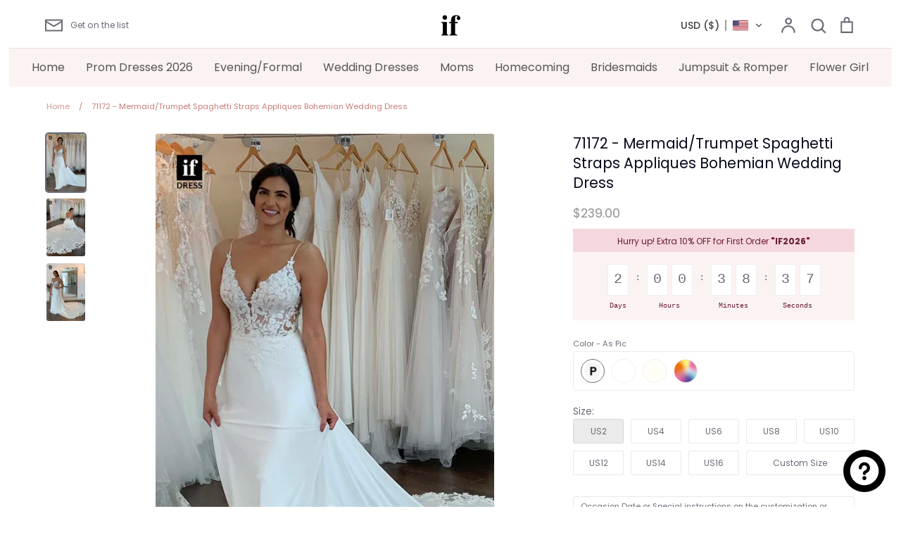

--- FILE ---
content_type: text/html; charset=utf-8
request_url: https://ifdress.com/products/dress-71172
body_size: 34456
content:
<!doctype html>
<html class="no-js supports-no-cookies" lang="en">
<head> 
    <script async src='https://cdn.shopify.com/s/files/1/0411/8639/4277/t/11/assets/spotlight.js'></script>

    <link async href='https://cdn.shopify.com/s/files/1/0411/8639/4277/t/11/assets/ymq-option.css' rel='stylesheet'>
    
	<link async href='https://option.ymq.cool/option/bottom.css' rel='stylesheet'> 

	<style id="ymq-jsstyle"></style>
	<script>
		window.best_option = window.best_option || {}; 

		best_option.shop = `ifdress.myshopify.com`; 

		best_option.page = `product`; 

		best_option.ymq_option_branding = {}; 
		  
			best_option.ymq_option_branding = {"button":{"--button-background-checked-color":"#000000","--button-background-color":"#FFFFFF","--button-background-disabled-color":"#FFFFFF","--button-border-checked-color":"#000000","--button-border-color":"#000000","--button-border-disabled-color":"#000000","--button-font-checked-color":"#FFFFFF","--button-font-disabled-color":"#cccccc","--button-font-color":"#000000","--button-border-radius":"0","--button-font-size":"14","--button-line-height":"20","--button-margin-l-r":"4","--button-margin-u-d":"4","--button-padding-l-r":"16","--button-padding-u-d":"8"},"radio":{"--radio-border-color":"#BBC1E1","--radio-border-checked-color":"#BBC1E1","--radio-border-disabled-color":"#BBC1E1","--radio-border-hover-color":"#BBC1E1","--radio-background-color":"#FFFFFF","--radio-background-checked-color":"#275EFE","--radio-background-disabled-color":"#E1E6F9","--radio-background-hover-color":"#FFFFFF","--radio-inner-color":"#E1E6F9","--radio-inner-checked-color":"#FFFFFF","--radio-inner-disabled-color":"#FFFFFF"},"input":{"--input-background-checked-color":"#FFFFFF","--input-background-color":"#FFFFFF","--input-border-checked-color":"#000000","--input-border-color":"#000000","--input-font-checked-color":"#000000","--input-font-color":"#000000","--input-border-radius":"0","--input-font-size":"14","--input-padding-l-r":"16","--input-padding-u-d":"9","--input-width":"100","--input-max-width":"400"},"select":{"--select-border-color":"#000000","--select-border-checked-color":"#000000","--select-background-color":"#FFFFFF","--select-background-checked-color":"#FFFFFF","--select-font-color":"#000000","--select-font-checked-color":"#000000","--select-option-background-color":"#FFFFFF","--select-option-background-checked-color":"#F5F9FF","--select-option-background-disabled-color":"#FFFFFF","--select-option-font-color":"#000000","--select-option-font-checked-color":"#000000","--select-option-font-disabled-color":"#CCCCCC","--select-padding-u-d":"9","--select-padding-l-r":"16","--select-option-padding-u-d":"9","--select-option-padding-l-r":"16","--select-width":"100","--select-max-width":"400","--select-font-size":"14","--select-border-radius":"0"},"multiple":{"--multiple-background-color":"#F5F9FF","--multiple-font-color":"#000000","--multiple-padding-u-d":"2","--multiple-padding-l-r":"8","--multiple-font-size":"12","--multiple-border-radius":"0"},"img":{"--img-border-color":"#E1E1E1","--img-border-checked-color":"#000000","--img-border-disabled-color":"#000000","--img-width":"50","--img-height":"50","--img-margin-u-d":"2","--img-margin-l-r":"2","--img-border-radius":"4"},"upload":{"--upload-background-color":"#409EFF","--upload-font-color":"#FFFFFF","--upload-border-color":"#409EFF","--upload-padding-u-d":"12","--upload-padding-l-r":"20","--upload-font-size":"12","--upload-border-radius":"4"},"cart":{"--cart-border-color":"#000000","--buy-border-color":"#000000","--cart-border-hover-color":"#000000","--buy-border-hover-color":"#000000","--cart-background-color":"#000000","--buy-background-color":"#000000","--cart-background-hover-color":"#000000","--buy-background-hover-color":"#000000","--cart-font-color":"#FFFFFF","--buy-font-color":"#FFFFFF","--cart-font-hover-color":"#FFFFFF","--buy-font-hover-color":"#FFFFFF","--cart-padding-u-d":"12","--cart-padding-l-r":"16","--buy-padding-u-d":"12","--buy-padding-l-r":"16","--cart-margin-u-d":"4","--cart-margin-l-r":"0","--buy-margin-u-d":"4","--buy-margin-l-r":"0","--cart-width":"100","--cart-max-width":"800","--buy-width":"100","--buy-max-width":"800","--cart-font-size":"14","--cart-border-radius":"0","--buy-font-size":"14","--buy-border-radius":"0"},"quantity":{"--quantity-border-color":"#A6A3A3","--quantity-font-color":"#000000","--quantity-background-color":"#FFFFFF","--quantity-width":"150","--quantity-height":"40","--quantity-font-size":"14","--quantity-border-radius":"0"},"global":{"--global-title-color":"#000000","--global-help-color":"#000000","--global-error-color":"#DC3545","--global-title-font-size":"14","--global-help-font-size":"12","--global-error-font-size":"12","--global-margin-top":"0","--global-margin-bottom":"20","--global-margin-left":"0","--global-margin-right":"0","--global-title-margin-top":"0","--global-title-margin-bottom":"5","--global-title-margin-left":"0","--global-title-margin-right":"0","--global-help-margin-top":"5","--global-help-margin-bottom":"0","--global-help-margin-left":"0","--global-help-margin-right":"0","--global-error-margin-top":"5","--global-error-margin-bottom":"0","--global-error-margin-left":"0","--global-error-margin-right":"0"},"discount":{"--new-discount-normal-color":"#1878B9","--new-discount-error-color":"#E22120","--new-discount-layout":"flex-end"},"lan":{"require":"This is a required field.","email":"Please enter a valid email address.","phone":"Please enter the correct phone.","number":"Please enter an number.","integer":"Please enter an integer.","min_char":"Please enter no less than %s characters.","max_char":"Please enter no more than %s characters.","max_s":"Please choose less than %s options.","min_s":"Please choose more than %s options.","total_s":"Please choose %s options.","min":"Please enter no less than %s.","max":"Please enter no more than %s.","currency":"CNY","sold_out":"sold out","please_choose":"Please choose","add_to_cart":"ADD TO CART","buy_it_now":"BUY IT NOW","add_price_text":"Selection will add %s to the price","discount_code":"Discount code","application":"Apply","discount_error1":"Enter a valid discount code","discount_error2":"discount code isn't valid for the items in your cart"},"price":{"--price-border-color":"#000000","--price-background-color":"#FFFFFF","--price-font-color":"#000000","--price-price-font-color":"#03de90","--price-padding-u-d":"9","--price-padding-l-r":"16","--price-width":"100","--price-max-width":"400","--price-font-size":"14","--price-border-radius":"0"},"extra":{"is_show":"0","plan":"1","quantity-box":"0","price-value":"3,4,15,6,16,7","variant-original-margin-bottom":"15","strong-dorp-down":0,"radio-unchecked":1,"img-option-bigger":1,"add-button-reload":1,"free_plan":1}}; 
		 
	        
		best_option.product = {"id":7993621577902,"title":"71172 - Mermaid\/Trumpet Spaghetti Straps Appliques Bohemian Wedding Dress","handle":"dress-71172","description":"\u003ctable class=\"des-table\"\u003e\n\u003ctbody\u003e\n\u003ctr style=\"height: 19px;\"\u003e\n\u003ctd style=\"height: 19px;\"\u003eStyle:\u003c\/td\u003e\n\u003ctd style=\"height: 19px;\"\u003e71172\u003c\/td\u003e\n\u003c\/tr\u003e\n\u003ctr style=\"height: 19px;\"\u003e\n\u003ctd style=\"height: 19px;\"\u003eClosure:\u003c\/td\u003e\n\u003ctd style=\"height: 19px;\"\u003eButton\u003c\/td\u003e\n\u003c\/tr\u003e\n\u003ctr style=\"height: 18px;\"\u003e\n\u003ctd style=\"height: 18px;\"\u003eDetails:\u003c\/td\u003e\n\u003ctd style=\"height: 18px;\"\u003eAppliques\u003c\/td\u003e\n\u003c\/tr\u003e\n\u003ctr style=\"height: 19px;\"\u003e\n\u003ctd style=\"height: 19px;\"\u003eFabric:\u003c\/td\u003e\n\u003ctd style=\"height: 19px;\"\u003eSatin,Tulle,Lace\u003c\/td\u003e\n\u003c\/tr\u003e\n\u003ctr style=\"height: 19px;\"\u003e\n\u003ctd style=\"height: 19px;\"\u003eNeckline:\u003c\/td\u003e\n\u003ctd style=\"height: 19px;\"\u003eV-Neck\u003c\/td\u003e\n\u003c\/tr\u003e\n\u003ctr style=\"height: 19px;\"\u003e\n\u003ctd style=\"height: 19px;\"\u003eSilhouette:\u003c\/td\u003e\n\u003ctd style=\"height: 19px;\"\u003eMermaid\/Trumpet\u003c\/td\u003e\n\u003c\/tr\u003e\n\u003c\/tbody\u003e\n\u003c\/table\u003e","published_at":"2023-06-09T01:29:17-07:00","created_at":"2023-06-09T01:29:17-07:00","vendor":"ifdress","type":"婚纱","tags":["Applique","Beach","beach wedding dress","Between $200-$300","bohemian wedding dress","Boho","boho Wedding dress","Button","Elastic Satin","Fitted","Ivory","Lace","Long","Mermaid","Pleats","Ruched","Satin","Sleeveless","Spaghetti Straps","Straps","Trumpet","Tulle","V-Neck","Wedding","Wedding Dresses","White","White \u0026 Ivory"],"price":23900,"price_min":23900,"price_max":24900,"available":true,"price_varies":true,"compare_at_price":null,"compare_at_price_min":0,"compare_at_price_max":0,"compare_at_price_varies":false,"variants":[{"id":44020402585774,"title":"As Pic","option1":"As Pic","option2":null,"option3":null,"sku":null,"requires_shipping":true,"taxable":false,"featured_image":{"id":33996659785902,"product_id":7993621577902,"position":1,"created_at":"2023-06-09T01:29:30-07:00","updated_at":"2023-06-09T01:29:31-07:00","alt":null,"width":800,"height":1200,"src":"\/\/ifdress.com\/cdn\/shop\/files\/71172_1.jpg?v=1686299371","variant_ids":[44020402585774]},"available":true,"name":"71172 - Mermaid\/Trumpet Spaghetti Straps Appliques Bohemian Wedding Dress - As Pic","public_title":"As Pic","options":["As Pic"],"price":23900,"weight":2400,"compare_at_price":null,"inventory_management":"shopify","barcode":null,"featured_media":{"alt":null,"id":26381407027374,"position":1,"preview_image":{"aspect_ratio":0.667,"height":1200,"width":800,"src":"\/\/ifdress.com\/cdn\/shop\/files\/71172_1.jpg?v=1686299371"}},"requires_selling_plan":false,"selling_plan_allocations":[]},{"id":44020402618542,"title":"White","option1":"White","option2":null,"option3":null,"sku":null,"requires_shipping":true,"taxable":false,"featured_image":null,"available":true,"name":"71172 - Mermaid\/Trumpet Spaghetti Straps Appliques Bohemian Wedding Dress - White","public_title":"White","options":["White"],"price":23900,"weight":2400,"compare_at_price":null,"inventory_management":"shopify","barcode":null,"requires_selling_plan":false,"selling_plan_allocations":[]},{"id":44020402651310,"title":"Ivory","option1":"Ivory","option2":null,"option3":null,"sku":null,"requires_shipping":true,"taxable":false,"featured_image":null,"available":true,"name":"71172 - Mermaid\/Trumpet Spaghetti Straps Appliques Bohemian Wedding Dress - Ivory","public_title":"Ivory","options":["Ivory"],"price":23900,"weight":2400,"compare_at_price":null,"inventory_management":"shopify","barcode":null,"requires_selling_plan":false,"selling_plan_allocations":[]},{"id":44020402684078,"title":"Custom Color","option1":"Custom Color","option2":null,"option3":null,"sku":"","requires_shipping":true,"taxable":false,"featured_image":null,"available":true,"name":"71172 - Mermaid\/Trumpet Spaghetti Straps Appliques Bohemian Wedding Dress - Custom Color","public_title":"Custom Color","options":["Custom Color"],"price":24900,"weight":2400,"compare_at_price":null,"inventory_management":"shopify","barcode":"","requires_selling_plan":false,"selling_plan_allocations":[]}],"images":["\/\/ifdress.com\/cdn\/shop\/files\/71172_1.jpg?v=1686299371","\/\/ifdress.com\/cdn\/shop\/files\/71172_2.jpg?v=1686299371","\/\/ifdress.com\/cdn\/shop\/files\/71172_3.jpg?v=1686299371"],"featured_image":"\/\/ifdress.com\/cdn\/shop\/files\/71172_1.jpg?v=1686299371","options":["Color"],"media":[{"alt":null,"id":26381407027374,"position":1,"preview_image":{"aspect_ratio":0.667,"height":1200,"width":800,"src":"\/\/ifdress.com\/cdn\/shop\/files\/71172_1.jpg?v=1686299371"},"aspect_ratio":0.667,"height":1200,"media_type":"image","src":"\/\/ifdress.com\/cdn\/shop\/files\/71172_1.jpg?v=1686299371","width":800},{"alt":null,"id":26381407060142,"position":2,"preview_image":{"aspect_ratio":0.667,"height":1200,"width":800,"src":"\/\/ifdress.com\/cdn\/shop\/files\/71172_2.jpg?v=1686299371"},"aspect_ratio":0.667,"height":1200,"media_type":"image","src":"\/\/ifdress.com\/cdn\/shop\/files\/71172_2.jpg?v=1686299371","width":800},{"alt":null,"id":26381407092910,"position":3,"preview_image":{"aspect_ratio":0.667,"height":1200,"width":800,"src":"\/\/ifdress.com\/cdn\/shop\/files\/71172_3.jpg?v=1686299371"},"aspect_ratio":0.667,"height":1200,"media_type":"image","src":"\/\/ifdress.com\/cdn\/shop\/files\/71172_3.jpg?v=1686299371","width":800}],"requires_selling_plan":false,"selling_plan_groups":[],"content":"\u003ctable class=\"des-table\"\u003e\n\u003ctbody\u003e\n\u003ctr style=\"height: 19px;\"\u003e\n\u003ctd style=\"height: 19px;\"\u003eStyle:\u003c\/td\u003e\n\u003ctd style=\"height: 19px;\"\u003e71172\u003c\/td\u003e\n\u003c\/tr\u003e\n\u003ctr style=\"height: 19px;\"\u003e\n\u003ctd style=\"height: 19px;\"\u003eClosure:\u003c\/td\u003e\n\u003ctd style=\"height: 19px;\"\u003eButton\u003c\/td\u003e\n\u003c\/tr\u003e\n\u003ctr style=\"height: 18px;\"\u003e\n\u003ctd style=\"height: 18px;\"\u003eDetails:\u003c\/td\u003e\n\u003ctd style=\"height: 18px;\"\u003eAppliques\u003c\/td\u003e\n\u003c\/tr\u003e\n\u003ctr style=\"height: 19px;\"\u003e\n\u003ctd style=\"height: 19px;\"\u003eFabric:\u003c\/td\u003e\n\u003ctd style=\"height: 19px;\"\u003eSatin,Tulle,Lace\u003c\/td\u003e\n\u003c\/tr\u003e\n\u003ctr style=\"height: 19px;\"\u003e\n\u003ctd style=\"height: 19px;\"\u003eNeckline:\u003c\/td\u003e\n\u003ctd style=\"height: 19px;\"\u003eV-Neck\u003c\/td\u003e\n\u003c\/tr\u003e\n\u003ctr style=\"height: 19px;\"\u003e\n\u003ctd style=\"height: 19px;\"\u003eSilhouette:\u003c\/td\u003e\n\u003ctd style=\"height: 19px;\"\u003eMermaid\/Trumpet\u003c\/td\u003e\n\u003c\/tr\u003e\n\u003c\/tbody\u003e\n\u003c\/table\u003e"}; 

		best_option.ymq_has_only_default_variant = true; 
		 
			best_option.ymq_has_only_default_variant = false; 
		 

        
            best_option.ymq_status = {}; 
    		 
    
    		best_option.ymq_variantjson = {}; 
    		 
    
    		best_option.ymq_option_data = {}; 
    		

    		best_option.ymq_option_condition = {}; 
    		 
              
        


        best_option.product_collections = {};
        
            best_option.product_collections[291328557230] = {"id":291328557230,"handle":"wedding-dresses","title":"Wedding Dresses","updated_at":"2026-01-17T04:18:44-08:00","body_html":"","published_at":"2022-08-30T00:43:38-07:00","sort_order":"manual","template_suffix":"","disjunctive":true,"rules":[{"column":"tag","relation":"equals","condition":"Wedding Dresses"}],"published_scope":"web"};
        


        best_option.ymq_template_options = {};
	    best_option.ymq_option_template = {};
		best_option.ymq_option_template_condition = {}; 
	    
	    
	    

        
            best_option.ymq_option_template_sort = false;
        

        
            best_option.ymq_option_template_sort_before = false;
        
        
        
        best_option.ymq_option_template_c_t = {};
  		best_option.ymq_option_template_condition_c_t = {};
        best_option.ymq_option_template_assign_c_t = {};
        
        

        

        
	</script>
    <script async src='https://options.ymq.cool/option/best-options.js'></script>
	


  <!-- Expression 6.1.0 -->
  <meta charset="utf-8" />
<meta name="viewport" content="width=device-width,initial-scale=1.0" />
<meta http-equiv="X-UA-Compatible" content="IE=edge">

<link rel="preconnect" href="https://cdn.shopify.com" crossorigin>
<link rel="preconnect" href="https://fonts.shopify.com" crossorigin>
<link rel="preconnect" href="https://monorail-edge.shopifysvc.com"><link rel="preload" as="font" href="//ifdress.com/cdn/fonts/poppins/poppins_n4.0ba78fa5af9b0e1a374041b3ceaadf0a43b41362.woff2" type="font/woff2" crossorigin><link rel="preload" as="font" href="//ifdress.com/cdn/fonts/poppins/poppins_n7.56758dcf284489feb014a026f3727f2f20a54626.woff2" type="font/woff2" crossorigin><link rel="preload" as="font" href="//ifdress.com/cdn/fonts/poppins/poppins_i4.846ad1e22474f856bd6b81ba4585a60799a9f5d2.woff2" type="font/woff2" crossorigin><link rel="preload" as="font" href="//ifdress.com/cdn/fonts/poppins/poppins_i7.42fd71da11e9d101e1e6c7932199f925f9eea42d.woff2" type="font/woff2" crossorigin><link rel="preload" as="font" href="//ifdress.com/cdn/fonts/poppins/poppins_n4.0ba78fa5af9b0e1a374041b3ceaadf0a43b41362.woff2" type="font/woff2" crossorigin><link rel="preload" as="font" href="//ifdress.com/cdn/fonts/poppins/poppins_n4.0ba78fa5af9b0e1a374041b3ceaadf0a43b41362.woff2" type="font/woff2" crossorigin><link rel="preload" as="font" href="//ifdress.com/cdn/fonts/bodoni_moda/bodonimoda_n4.025af1859727a91866b3c708393a6dc972156491.woff2" type="font/woff2" crossorigin><link rel="preload" href="//ifdress.com/cdn/shop/t/17/assets/vendor.js?v=65103726487183150671701403055" as="script">
<link rel="preload" href="//ifdress.com/cdn/shop/t/17/assets/theme.js?v=113595565614402651801701403055" as="script"><link rel="canonical" href="https://ifdress.com/products/dress-71172" /><link rel="shortcut icon" href="//ifdress.com/cdn/shop/files/favicon.png?v=1702789803" type="image/png" /><meta name="description" content="Style: 71172 Closure: Button Details: Appliques Fabric: Satin,Tulle,Lace Neckline: V-Neck Silhouette: Mermaid/Trumpet">
  <meta name="theme-color" content="">
  <meta name="p:domain_verify" content="ec07651e19c8b766fa2236e7f5525674"/>
  <script src="//ifdress.com/cdn/shop/t/17/assets/add.js?v=113396910922501271651740496536" defer="defer"></script><title>71172 - Mermaid/Trumpet Spaghetti Straps Appliques Bohemian Wedding Dr
    
    
    
      &ndash; IFDRESS
    
</title>

  <meta property="og:site_name" content="IFDRESS">
<meta property="og:url" content="https://ifdress.com/products/dress-71172">
<meta property="og:title" content="71172 - Mermaid/Trumpet Spaghetti Straps Appliques Bohemian Wedding Dr &ndash; ifdress.com">
<meta property="og:type" content="product">
<meta property="og:description" content="Style: 71172 Closure: Button Details: Appliques Fabric: Satin,Tulle,Lace Neckline: V-Neck Silhouette: Mermaid/Trumpet"><meta property="og:image" content="http://ifdress.com/cdn/shop/files/71172_1_1200x1200.jpg?v=1686299371">
  <meta property="og:image:secure_url" content="https://ifdress.com/cdn/shop/files/71172_1_1200x1200.jpg?v=1686299371">
  <meta property="og:image:width" content="800">
  <meta property="og:image:height" content="1200"><meta property="og:price:amount" content="239.00">
  <meta property="og:price:currency" content="USD"><meta name="twitter:card" content="summary_large_image">
<meta name="twitter:title" content="71172 - Mermaid/Trumpet Spaghetti Straps Appliques Bohemian Wedding Dr &ndash; ifdress.com">
<meta name="twitter:description" content="Style: 71172 Closure: Button Details: Appliques Fabric: Satin,Tulle,Lace Neckline: V-Neck Silhouette: Mermaid/Trumpet">


<meta name="p:domain_verify" content="f708d0334ceb3d9cf45bff966708e4ec"/>
  
  <link href="//ifdress.com/cdn/shop/t/17/assets/styles.css?v=84298738950518994591763437060" rel="stylesheet" type="text/css" media="all" />

  <script>
    document.documentElement.className = document.documentElement.className.replace('no-js', 'js');
    window.theme = window.theme || {};
    window.slate = window.slate || {};
    theme.moneyFormat = "\u003cspan class=cvc-money\u003e${{amount}}\u003c\/span\u003e";
    theme.strings = {
      addToCart: "Add to Cart",
      soldOut: "Sold Out",
      unavailable: "Unavailable",
      addressError: "Error looking up that address",
      addressNoResults: "No results for that address",
      addressQueryLimit: "You have exceeded the Google API usage limit. Consider upgrading to a \u003ca href=\"https:\/\/developers.google.com\/maps\/premium\/usage-limits\"\u003ePremium Plan\u003c\/a\u003e.",
      authError: "There was a problem authenticating your Google Maps API Key.",
      addingToCart: "Adding",
      addedToCart: "Added",
      goToCart: "Go to cart",
      cart: "Cart",
      cartTermsNotChecked: "You must agree to the terms and conditions before continuing.",
      quantityTooHigh: "You can only have [[ quantity ]] in your cart",
      unitPriceSeparator: " \/ ",
      searchResultsPages: "Pages",
      searchResultsViewAll: "View all results",
      searchResultsNoResults: "Sorry, we couldn\u0026#39;t find any results",
      previous: "Previous",
      next: "Next",
      cart_shipping_calculator_hide_calculator: "Hide shipping calculator",
      cart_shipping_calculator_title: "Get shipping estimates",
      cart_general_hide_note: "Hide instructions for seller",
      cart_general_show_note: "Add instructions for seller",
      inventoryNotice: "[[ quantity ]] in stock",
      imageSlider: "Image slider"
    };
    theme.routes = {
      account_addresses_url: '/account/addresses',
      search_url: '/search',
      cart_url: '/cart',
      cart_add_url: '/cart/add',
      cart_change_url: '/cart/change'
    };
    theme.settings = {
      dynamicQtyOpts: true
    };
  </script><script src="//ifdress.com/cdn/shop/t/17/assets/vendor.js?v=65103726487183150671701403055" defer="defer"></script>
  <script src="//ifdress.com/cdn/shop/t/17/assets/theme.js?v=113595565614402651801701403055" defer="defer"></script>

  <script>window.performance && window.performance.mark && window.performance.mark('shopify.content_for_header.start');</script><meta id="shopify-digital-wallet" name="shopify-digital-wallet" content="/60427468974/digital_wallets/dialog">
<link rel="alternate" hreflang="x-default" href="https://ifdress.com/products/dress-71172">
<link rel="alternate" hreflang="en" href="https://ifdress.com/products/dress-71172">
<link rel="alternate" hreflang="es" href="https://ifdress.com/es/products/dress-71172">
<link rel="alternate" hreflang="de" href="https://ifdress.com/de/products/dress-71172">
<link rel="alternate" hreflang="fr" href="https://ifdress.com/fr/products/dress-71172">
<link rel="alternate" hreflang="ar" href="https://ifdress.com/ar/products/dress-71172">
<link rel="alternate" hreflang="pt" href="https://ifdress.com/pt/products/dress-71172">
<link rel="alternate" hreflang="zh-Hans" href="https://ifdress.com/zh/products/dress-71172">
<link rel="alternate" hreflang="cy" href="https://ifdress.com/cy/products/dress-71172">
<link rel="alternate" hreflang="en-CA" href="https://ifdress.com/en-ca/products/dress-71172">
<link rel="alternate" hreflang="fr-CA" href="https://ifdress.com/fr-ca/products/dress-71172">
<link rel="alternate" hreflang="de-CA" href="https://ifdress.com/de-ca/products/dress-71172">
<link rel="alternate" hreflang="ar-CA" href="https://ifdress.com/ar-ca/products/dress-71172">
<link rel="alternate" hreflang="pt-CA" href="https://ifdress.com/pt-ca/products/dress-71172">
<link rel="alternate" hreflang="es-CA" href="https://ifdress.com/es-ca/products/dress-71172">
<link rel="alternate" hreflang="zh-Hans-CA" href="https://ifdress.com/zh-ca/products/dress-71172">
<link rel="alternate" hreflang="cy-CA" href="https://ifdress.com/cy-ca/products/dress-71172">
<link rel="alternate" hreflang="es-MX" href="https://ifdress.com/es-mx/products/dress-71172">
<link rel="alternate" hreflang="en-MX" href="https://ifdress.com/en-mx/products/dress-71172">
<link rel="alternate" hreflang="de-MX" href="https://ifdress.com/de-mx/products/dress-71172">
<link rel="alternate" hreflang="fr-MX" href="https://ifdress.com/fr-mx/products/dress-71172">
<link rel="alternate" hreflang="ar-MX" href="https://ifdress.com/ar-mx/products/dress-71172">
<link rel="alternate" hreflang="pt-MX" href="https://ifdress.com/pt-mx/products/dress-71172">
<link rel="alternate" hreflang="zh-Hans-MX" href="https://ifdress.com/zh-mx/products/dress-71172">
<link rel="alternate" hreflang="cy-MX" href="https://ifdress.com/cy-mx/products/dress-71172">
<link rel="alternate" hreflang="en-AU" href="https://ifdress.com/en-au/products/dress-71172">
<link rel="alternate" hreflang="zh-Hans-AU" href="https://ifdress.com/zh-au/products/dress-71172">
<link rel="alternate" hreflang="de-AU" href="https://ifdress.com/de-au/products/dress-71172">
<link rel="alternate" hreflang="fr-AU" href="https://ifdress.com/fr-au/products/dress-71172">
<link rel="alternate" hreflang="ar-AU" href="https://ifdress.com/ar-au/products/dress-71172">
<link rel="alternate" hreflang="pt-AU" href="https://ifdress.com/pt-au/products/dress-71172">
<link rel="alternate" hreflang="es-AU" href="https://ifdress.com/es-au/products/dress-71172">
<link rel="alternate" hreflang="cy-AU" href="https://ifdress.com/cy-au/products/dress-71172">
<link rel="alternate" hreflang="de-DE" href="https://ifdress.com/de-de/products/dress-71172">
<link rel="alternate" hreflang="en-DE" href="https://ifdress.com/en-de/products/dress-71172">
<link rel="alternate" hreflang="fr-DE" href="https://ifdress.com/fr-de/products/dress-71172">
<link rel="alternate" hreflang="ar-DE" href="https://ifdress.com/ar-de/products/dress-71172">
<link rel="alternate" hreflang="pt-DE" href="https://ifdress.com/pt-de/products/dress-71172">
<link rel="alternate" hreflang="es-DE" href="https://ifdress.com/es-de/products/dress-71172">
<link rel="alternate" hreflang="zh-Hans-DE" href="https://ifdress.com/zh-de/products/dress-71172">
<link rel="alternate" hreflang="cy-DE" href="https://ifdress.com/cy-de/products/dress-71172">
<link rel="alternate" hreflang="en-GB" href="https://ifdress.com/en-gb/products/dress-71172">
<link rel="alternate" hreflang="cy-GB" href="https://ifdress.com/cy-gb/products/dress-71172">
<link rel="alternate" hreflang="de-GB" href="https://ifdress.com/de-gb/products/dress-71172">
<link rel="alternate" hreflang="fr-GB" href="https://ifdress.com/fr-gb/products/dress-71172">
<link rel="alternate" hreflang="ar-GB" href="https://ifdress.com/ar-gb/products/dress-71172">
<link rel="alternate" hreflang="pt-GB" href="https://ifdress.com/pt-gb/products/dress-71172">
<link rel="alternate" hreflang="es-GB" href="https://ifdress.com/es-gb/products/dress-71172">
<link rel="alternate" hreflang="zh-Hans-GB" href="https://ifdress.com/zh-gb/products/dress-71172">
<link rel="alternate" hreflang="es-ES" href="https://ifdress.com/es-es/products/dress-71172">
<link rel="alternate" hreflang="en-ES" href="https://ifdress.com/en-es/products/dress-71172">
<link rel="alternate" hreflang="de-ES" href="https://ifdress.com/de-es/products/dress-71172">
<link rel="alternate" hreflang="fr-ES" href="https://ifdress.com/fr-es/products/dress-71172">
<link rel="alternate" hreflang="ar-ES" href="https://ifdress.com/ar-es/products/dress-71172">
<link rel="alternate" hreflang="pt-ES" href="https://ifdress.com/pt-es/products/dress-71172">
<link rel="alternate" hreflang="zh-Hans-ES" href="https://ifdress.com/zh-es/products/dress-71172">
<link rel="alternate" hreflang="cy-ES" href="https://ifdress.com/cy-es/products/dress-71172">
<link rel="alternate" hreflang="de-CH" href="https://ifdress.com/de-ch/products/dress-71172">
<link rel="alternate" hreflang="fr-CH" href="https://ifdress.com/fr-ch/products/dress-71172">
<link rel="alternate" hreflang="en-CH" href="https://ifdress.com/en-ch/products/dress-71172">
<link rel="alternate" hreflang="ar-CH" href="https://ifdress.com/ar-ch/products/dress-71172">
<link rel="alternate" hreflang="pt-CH" href="https://ifdress.com/pt-ch/products/dress-71172">
<link rel="alternate" hreflang="es-CH" href="https://ifdress.com/es-ch/products/dress-71172">
<link rel="alternate" hreflang="zh-Hans-CH" href="https://ifdress.com/zh-ch/products/dress-71172">
<link rel="alternate" hreflang="cy-CH" href="https://ifdress.com/cy-ch/products/dress-71172">
<link rel="alternate" hreflang="ar-SA" href="https://ifdress.com/ar-sa/products/dress-71172">
<link rel="alternate" hreflang="en-SA" href="https://ifdress.com/en-sa/products/dress-71172">
<link rel="alternate" hreflang="de-SA" href="https://ifdress.com/de-sa/products/dress-71172">
<link rel="alternate" hreflang="fr-SA" href="https://ifdress.com/fr-sa/products/dress-71172">
<link rel="alternate" hreflang="pt-SA" href="https://ifdress.com/pt-sa/products/dress-71172">
<link rel="alternate" hreflang="es-SA" href="https://ifdress.com/es-sa/products/dress-71172">
<link rel="alternate" hreflang="zh-Hans-SA" href="https://ifdress.com/zh-sa/products/dress-71172">
<link rel="alternate" hreflang="cy-SA" href="https://ifdress.com/cy-sa/products/dress-71172">
<link rel="alternate" hreflang="ar-AE" href="https://ifdress.com/ar-ae/products/dress-71172">
<link rel="alternate" hreflang="en-AE" href="https://ifdress.com/en-ae/products/dress-71172">
<link rel="alternate" hreflang="de-AE" href="https://ifdress.com/de-ae/products/dress-71172">
<link rel="alternate" hreflang="fr-AE" href="https://ifdress.com/fr-ae/products/dress-71172">
<link rel="alternate" hreflang="pt-AE" href="https://ifdress.com/pt-ae/products/dress-71172">
<link rel="alternate" hreflang="es-AE" href="https://ifdress.com/es-ae/products/dress-71172">
<link rel="alternate" hreflang="zh-Hans-AE" href="https://ifdress.com/zh-ae/products/dress-71172">
<link rel="alternate" hreflang="cy-AE" href="https://ifdress.com/cy-ae/products/dress-71172">
<link rel="alternate" hreflang="zh-Hans-AC" href="https://ifdress.com/zh/products/dress-71172">
<link rel="alternate" hreflang="zh-Hans-AD" href="https://ifdress.com/zh/products/dress-71172">
<link rel="alternate" hreflang="zh-Hans-AF" href="https://ifdress.com/zh/products/dress-71172">
<link rel="alternate" hreflang="zh-Hans-AG" href="https://ifdress.com/zh/products/dress-71172">
<link rel="alternate" hreflang="zh-Hans-AI" href="https://ifdress.com/zh/products/dress-71172">
<link rel="alternate" hreflang="zh-Hans-AL" href="https://ifdress.com/zh/products/dress-71172">
<link rel="alternate" hreflang="zh-Hans-AM" href="https://ifdress.com/zh/products/dress-71172">
<link rel="alternate" hreflang="zh-Hans-AO" href="https://ifdress.com/zh/products/dress-71172">
<link rel="alternate" hreflang="zh-Hans-AR" href="https://ifdress.com/zh/products/dress-71172">
<link rel="alternate" hreflang="zh-Hans-AT" href="https://ifdress.com/zh/products/dress-71172">
<link rel="alternate" hreflang="zh-Hans-AW" href="https://ifdress.com/zh/products/dress-71172">
<link rel="alternate" hreflang="zh-Hans-AX" href="https://ifdress.com/zh/products/dress-71172">
<link rel="alternate" hreflang="zh-Hans-AZ" href="https://ifdress.com/zh/products/dress-71172">
<link rel="alternate" hreflang="zh-Hans-BA" href="https://ifdress.com/zh/products/dress-71172">
<link rel="alternate" hreflang="zh-Hans-BB" href="https://ifdress.com/zh/products/dress-71172">
<link rel="alternate" hreflang="zh-Hans-BD" href="https://ifdress.com/zh/products/dress-71172">
<link rel="alternate" hreflang="zh-Hans-BE" href="https://ifdress.com/zh/products/dress-71172">
<link rel="alternate" hreflang="zh-Hans-BF" href="https://ifdress.com/zh/products/dress-71172">
<link rel="alternate" hreflang="zh-Hans-BG" href="https://ifdress.com/zh/products/dress-71172">
<link rel="alternate" hreflang="zh-Hans-BH" href="https://ifdress.com/zh/products/dress-71172">
<link rel="alternate" hreflang="zh-Hans-BI" href="https://ifdress.com/zh/products/dress-71172">
<link rel="alternate" hreflang="zh-Hans-BJ" href="https://ifdress.com/zh/products/dress-71172">
<link rel="alternate" hreflang="zh-Hans-BL" href="https://ifdress.com/zh/products/dress-71172">
<link rel="alternate" hreflang="zh-Hans-BM" href="https://ifdress.com/zh/products/dress-71172">
<link rel="alternate" hreflang="zh-Hans-BN" href="https://ifdress.com/zh/products/dress-71172">
<link rel="alternate" hreflang="zh-Hans-BO" href="https://ifdress.com/zh/products/dress-71172">
<link rel="alternate" hreflang="zh-Hans-BQ" href="https://ifdress.com/zh/products/dress-71172">
<link rel="alternate" hreflang="zh-Hans-BR" href="https://ifdress.com/zh/products/dress-71172">
<link rel="alternate" hreflang="zh-Hans-BS" href="https://ifdress.com/zh/products/dress-71172">
<link rel="alternate" hreflang="zh-Hans-BT" href="https://ifdress.com/zh/products/dress-71172">
<link rel="alternate" hreflang="zh-Hans-BW" href="https://ifdress.com/zh/products/dress-71172">
<link rel="alternate" hreflang="zh-Hans-BY" href="https://ifdress.com/zh/products/dress-71172">
<link rel="alternate" hreflang="zh-Hans-BZ" href="https://ifdress.com/zh/products/dress-71172">
<link rel="alternate" hreflang="zh-Hans-CC" href="https://ifdress.com/zh/products/dress-71172">
<link rel="alternate" hreflang="zh-Hans-CD" href="https://ifdress.com/zh/products/dress-71172">
<link rel="alternate" hreflang="zh-Hans-CF" href="https://ifdress.com/zh/products/dress-71172">
<link rel="alternate" hreflang="zh-Hans-CG" href="https://ifdress.com/zh/products/dress-71172">
<link rel="alternate" hreflang="zh-Hans-CI" href="https://ifdress.com/zh/products/dress-71172">
<link rel="alternate" hreflang="zh-Hans-CK" href="https://ifdress.com/zh/products/dress-71172">
<link rel="alternate" hreflang="zh-Hans-CL" href="https://ifdress.com/zh/products/dress-71172">
<link rel="alternate" hreflang="zh-Hans-CM" href="https://ifdress.com/zh/products/dress-71172">
<link rel="alternate" hreflang="zh-Hans-CN" href="https://ifdress.com/zh/products/dress-71172">
<link rel="alternate" hreflang="zh-Hans-CO" href="https://ifdress.com/zh/products/dress-71172">
<link rel="alternate" hreflang="zh-Hans-CR" href="https://ifdress.com/zh/products/dress-71172">
<link rel="alternate" hreflang="zh-Hans-CV" href="https://ifdress.com/zh/products/dress-71172">
<link rel="alternate" hreflang="zh-Hans-CW" href="https://ifdress.com/zh/products/dress-71172">
<link rel="alternate" hreflang="zh-Hans-CX" href="https://ifdress.com/zh/products/dress-71172">
<link rel="alternate" hreflang="zh-Hans-CY" href="https://ifdress.com/zh/products/dress-71172">
<link rel="alternate" hreflang="zh-Hans-CZ" href="https://ifdress.com/zh/products/dress-71172">
<link rel="alternate" hreflang="zh-Hans-DJ" href="https://ifdress.com/zh/products/dress-71172">
<link rel="alternate" hreflang="zh-Hans-DK" href="https://ifdress.com/zh/products/dress-71172">
<link rel="alternate" hreflang="zh-Hans-DM" href="https://ifdress.com/zh/products/dress-71172">
<link rel="alternate" hreflang="zh-Hans-DO" href="https://ifdress.com/zh/products/dress-71172">
<link rel="alternate" hreflang="zh-Hans-DZ" href="https://ifdress.com/zh/products/dress-71172">
<link rel="alternate" hreflang="zh-Hans-EC" href="https://ifdress.com/zh/products/dress-71172">
<link rel="alternate" hreflang="zh-Hans-EE" href="https://ifdress.com/zh/products/dress-71172">
<link rel="alternate" hreflang="zh-Hans-EG" href="https://ifdress.com/zh/products/dress-71172">
<link rel="alternate" hreflang="zh-Hans-EH" href="https://ifdress.com/zh/products/dress-71172">
<link rel="alternate" hreflang="zh-Hans-ER" href="https://ifdress.com/zh/products/dress-71172">
<link rel="alternate" hreflang="zh-Hans-ET" href="https://ifdress.com/zh/products/dress-71172">
<link rel="alternate" hreflang="zh-Hans-FI" href="https://ifdress.com/zh/products/dress-71172">
<link rel="alternate" hreflang="zh-Hans-FJ" href="https://ifdress.com/zh/products/dress-71172">
<link rel="alternate" hreflang="zh-Hans-FK" href="https://ifdress.com/zh/products/dress-71172">
<link rel="alternate" hreflang="zh-Hans-FO" href="https://ifdress.com/zh/products/dress-71172">
<link rel="alternate" hreflang="zh-Hans-FR" href="https://ifdress.com/zh/products/dress-71172">
<link rel="alternate" hreflang="zh-Hans-GA" href="https://ifdress.com/zh/products/dress-71172">
<link rel="alternate" hreflang="zh-Hans-GD" href="https://ifdress.com/zh/products/dress-71172">
<link rel="alternate" hreflang="zh-Hans-GE" href="https://ifdress.com/zh/products/dress-71172">
<link rel="alternate" hreflang="zh-Hans-GF" href="https://ifdress.com/zh/products/dress-71172">
<link rel="alternate" hreflang="zh-Hans-GG" href="https://ifdress.com/zh/products/dress-71172">
<link rel="alternate" hreflang="zh-Hans-GH" href="https://ifdress.com/zh/products/dress-71172">
<link rel="alternate" hreflang="zh-Hans-GI" href="https://ifdress.com/zh/products/dress-71172">
<link rel="alternate" hreflang="zh-Hans-GL" href="https://ifdress.com/zh/products/dress-71172">
<link rel="alternate" hreflang="zh-Hans-GM" href="https://ifdress.com/zh/products/dress-71172">
<link rel="alternate" hreflang="zh-Hans-GN" href="https://ifdress.com/zh/products/dress-71172">
<link rel="alternate" hreflang="zh-Hans-GP" href="https://ifdress.com/zh/products/dress-71172">
<link rel="alternate" hreflang="zh-Hans-GQ" href="https://ifdress.com/zh/products/dress-71172">
<link rel="alternate" hreflang="zh-Hans-GR" href="https://ifdress.com/zh/products/dress-71172">
<link rel="alternate" hreflang="zh-Hans-GS" href="https://ifdress.com/zh/products/dress-71172">
<link rel="alternate" hreflang="zh-Hans-GT" href="https://ifdress.com/zh/products/dress-71172">
<link rel="alternate" hreflang="zh-Hans-GW" href="https://ifdress.com/zh/products/dress-71172">
<link rel="alternate" hreflang="zh-Hans-GY" href="https://ifdress.com/zh/products/dress-71172">
<link rel="alternate" hreflang="zh-Hans-HK" href="https://ifdress.com/zh/products/dress-71172">
<link rel="alternate" hreflang="zh-Hans-HN" href="https://ifdress.com/zh/products/dress-71172">
<link rel="alternate" hreflang="zh-Hans-HR" href="https://ifdress.com/zh/products/dress-71172">
<link rel="alternate" hreflang="zh-Hans-HT" href="https://ifdress.com/zh/products/dress-71172">
<link rel="alternate" hreflang="zh-Hans-HU" href="https://ifdress.com/zh/products/dress-71172">
<link rel="alternate" hreflang="zh-Hans-ID" href="https://ifdress.com/zh/products/dress-71172">
<link rel="alternate" hreflang="zh-Hans-IE" href="https://ifdress.com/zh/products/dress-71172">
<link rel="alternate" hreflang="zh-Hans-IL" href="https://ifdress.com/zh/products/dress-71172">
<link rel="alternate" hreflang="zh-Hans-IM" href="https://ifdress.com/zh/products/dress-71172">
<link rel="alternate" hreflang="zh-Hans-IN" href="https://ifdress.com/zh/products/dress-71172">
<link rel="alternate" hreflang="zh-Hans-IO" href="https://ifdress.com/zh/products/dress-71172">
<link rel="alternate" hreflang="zh-Hans-IQ" href="https://ifdress.com/zh/products/dress-71172">
<link rel="alternate" hreflang="zh-Hans-IS" href="https://ifdress.com/zh/products/dress-71172">
<link rel="alternate" hreflang="zh-Hans-IT" href="https://ifdress.com/zh/products/dress-71172">
<link rel="alternate" hreflang="zh-Hans-JE" href="https://ifdress.com/zh/products/dress-71172">
<link rel="alternate" hreflang="zh-Hans-JM" href="https://ifdress.com/zh/products/dress-71172">
<link rel="alternate" hreflang="zh-Hans-JO" href="https://ifdress.com/zh/products/dress-71172">
<link rel="alternate" hreflang="zh-Hans-JP" href="https://ifdress.com/zh/products/dress-71172">
<link rel="alternate" hreflang="zh-Hans-KE" href="https://ifdress.com/zh/products/dress-71172">
<link rel="alternate" hreflang="zh-Hans-KG" href="https://ifdress.com/zh/products/dress-71172">
<link rel="alternate" hreflang="zh-Hans-KH" href="https://ifdress.com/zh/products/dress-71172">
<link rel="alternate" hreflang="zh-Hans-KI" href="https://ifdress.com/zh/products/dress-71172">
<link rel="alternate" hreflang="zh-Hans-KM" href="https://ifdress.com/zh/products/dress-71172">
<link rel="alternate" hreflang="zh-Hans-KN" href="https://ifdress.com/zh/products/dress-71172">
<link rel="alternate" hreflang="zh-Hans-KR" href="https://ifdress.com/zh/products/dress-71172">
<link rel="alternate" hreflang="zh-Hans-KW" href="https://ifdress.com/zh/products/dress-71172">
<link rel="alternate" hreflang="zh-Hans-KY" href="https://ifdress.com/zh/products/dress-71172">
<link rel="alternate" hreflang="zh-Hans-KZ" href="https://ifdress.com/zh/products/dress-71172">
<link rel="alternate" hreflang="zh-Hans-LA" href="https://ifdress.com/zh/products/dress-71172">
<link rel="alternate" hreflang="zh-Hans-LB" href="https://ifdress.com/zh/products/dress-71172">
<link rel="alternate" hreflang="zh-Hans-LC" href="https://ifdress.com/zh/products/dress-71172">
<link rel="alternate" hreflang="zh-Hans-LI" href="https://ifdress.com/zh/products/dress-71172">
<link rel="alternate" hreflang="zh-Hans-LK" href="https://ifdress.com/zh/products/dress-71172">
<link rel="alternate" hreflang="zh-Hans-LR" href="https://ifdress.com/zh/products/dress-71172">
<link rel="alternate" hreflang="zh-Hans-LS" href="https://ifdress.com/zh/products/dress-71172">
<link rel="alternate" hreflang="zh-Hans-LT" href="https://ifdress.com/zh/products/dress-71172">
<link rel="alternate" hreflang="zh-Hans-LU" href="https://ifdress.com/zh/products/dress-71172">
<link rel="alternate" hreflang="zh-Hans-LV" href="https://ifdress.com/zh/products/dress-71172">
<link rel="alternate" hreflang="zh-Hans-LY" href="https://ifdress.com/zh/products/dress-71172">
<link rel="alternate" hreflang="zh-Hans-MA" href="https://ifdress.com/zh/products/dress-71172">
<link rel="alternate" hreflang="zh-Hans-MC" href="https://ifdress.com/zh/products/dress-71172">
<link rel="alternate" hreflang="zh-Hans-MD" href="https://ifdress.com/zh/products/dress-71172">
<link rel="alternate" hreflang="zh-Hans-ME" href="https://ifdress.com/zh/products/dress-71172">
<link rel="alternate" hreflang="zh-Hans-MF" href="https://ifdress.com/zh/products/dress-71172">
<link rel="alternate" hreflang="zh-Hans-MG" href="https://ifdress.com/zh/products/dress-71172">
<link rel="alternate" hreflang="zh-Hans-MK" href="https://ifdress.com/zh/products/dress-71172">
<link rel="alternate" hreflang="zh-Hans-ML" href="https://ifdress.com/zh/products/dress-71172">
<link rel="alternate" hreflang="zh-Hans-MM" href="https://ifdress.com/zh/products/dress-71172">
<link rel="alternate" hreflang="zh-Hans-MN" href="https://ifdress.com/zh/products/dress-71172">
<link rel="alternate" hreflang="zh-Hans-MO" href="https://ifdress.com/zh/products/dress-71172">
<link rel="alternate" hreflang="zh-Hans-MQ" href="https://ifdress.com/zh/products/dress-71172">
<link rel="alternate" hreflang="zh-Hans-MR" href="https://ifdress.com/zh/products/dress-71172">
<link rel="alternate" hreflang="zh-Hans-MS" href="https://ifdress.com/zh/products/dress-71172">
<link rel="alternate" hreflang="zh-Hans-MT" href="https://ifdress.com/zh/products/dress-71172">
<link rel="alternate" hreflang="zh-Hans-MU" href="https://ifdress.com/zh/products/dress-71172">
<link rel="alternate" hreflang="zh-Hans-MV" href="https://ifdress.com/zh/products/dress-71172">
<link rel="alternate" hreflang="zh-Hans-MW" href="https://ifdress.com/zh/products/dress-71172">
<link rel="alternate" hreflang="zh-Hans-MY" href="https://ifdress.com/zh/products/dress-71172">
<link rel="alternate" hreflang="zh-Hans-MZ" href="https://ifdress.com/zh/products/dress-71172">
<link rel="alternate" hreflang="zh-Hans-NA" href="https://ifdress.com/zh/products/dress-71172">
<link rel="alternate" hreflang="zh-Hans-NC" href="https://ifdress.com/zh/products/dress-71172">
<link rel="alternate" hreflang="zh-Hans-NE" href="https://ifdress.com/zh/products/dress-71172">
<link rel="alternate" hreflang="zh-Hans-NF" href="https://ifdress.com/zh/products/dress-71172">
<link rel="alternate" hreflang="zh-Hans-NG" href="https://ifdress.com/zh/products/dress-71172">
<link rel="alternate" hreflang="zh-Hans-NI" href="https://ifdress.com/zh/products/dress-71172">
<link rel="alternate" hreflang="zh-Hans-NL" href="https://ifdress.com/zh/products/dress-71172">
<link rel="alternate" hreflang="zh-Hans-NO" href="https://ifdress.com/zh/products/dress-71172">
<link rel="alternate" hreflang="zh-Hans-NP" href="https://ifdress.com/zh/products/dress-71172">
<link rel="alternate" hreflang="zh-Hans-NR" href="https://ifdress.com/zh/products/dress-71172">
<link rel="alternate" hreflang="zh-Hans-NU" href="https://ifdress.com/zh/products/dress-71172">
<link rel="alternate" hreflang="zh-Hans-NZ" href="https://ifdress.com/zh/products/dress-71172">
<link rel="alternate" hreflang="zh-Hans-OM" href="https://ifdress.com/zh/products/dress-71172">
<link rel="alternate" hreflang="zh-Hans-PA" href="https://ifdress.com/zh/products/dress-71172">
<link rel="alternate" hreflang="zh-Hans-PE" href="https://ifdress.com/zh/products/dress-71172">
<link rel="alternate" hreflang="zh-Hans-PF" href="https://ifdress.com/zh/products/dress-71172">
<link rel="alternate" hreflang="zh-Hans-PG" href="https://ifdress.com/zh/products/dress-71172">
<link rel="alternate" hreflang="zh-Hans-PH" href="https://ifdress.com/zh/products/dress-71172">
<link rel="alternate" hreflang="zh-Hans-PK" href="https://ifdress.com/zh/products/dress-71172">
<link rel="alternate" hreflang="zh-Hans-PL" href="https://ifdress.com/zh/products/dress-71172">
<link rel="alternate" hreflang="zh-Hans-PM" href="https://ifdress.com/zh/products/dress-71172">
<link rel="alternate" hreflang="zh-Hans-PN" href="https://ifdress.com/zh/products/dress-71172">
<link rel="alternate" hreflang="zh-Hans-PS" href="https://ifdress.com/zh/products/dress-71172">
<link rel="alternate" hreflang="zh-Hans-PT" href="https://ifdress.com/zh/products/dress-71172">
<link rel="alternate" hreflang="zh-Hans-PY" href="https://ifdress.com/zh/products/dress-71172">
<link rel="alternate" hreflang="zh-Hans-QA" href="https://ifdress.com/zh/products/dress-71172">
<link rel="alternate" hreflang="zh-Hans-RE" href="https://ifdress.com/zh/products/dress-71172">
<link rel="alternate" hreflang="zh-Hans-RO" href="https://ifdress.com/zh/products/dress-71172">
<link rel="alternate" hreflang="zh-Hans-RS" href="https://ifdress.com/zh/products/dress-71172">
<link rel="alternate" hreflang="zh-Hans-RU" href="https://ifdress.com/zh/products/dress-71172">
<link rel="alternate" hreflang="zh-Hans-RW" href="https://ifdress.com/zh/products/dress-71172">
<link rel="alternate" hreflang="zh-Hans-SB" href="https://ifdress.com/zh/products/dress-71172">
<link rel="alternate" hreflang="zh-Hans-SC" href="https://ifdress.com/zh/products/dress-71172">
<link rel="alternate" hreflang="zh-Hans-SD" href="https://ifdress.com/zh/products/dress-71172">
<link rel="alternate" hreflang="zh-Hans-SE" href="https://ifdress.com/zh/products/dress-71172">
<link rel="alternate" hreflang="zh-Hans-SG" href="https://ifdress.com/zh/products/dress-71172">
<link rel="alternate" hreflang="zh-Hans-SH" href="https://ifdress.com/zh/products/dress-71172">
<link rel="alternate" hreflang="zh-Hans-SI" href="https://ifdress.com/zh/products/dress-71172">
<link rel="alternate" hreflang="zh-Hans-SJ" href="https://ifdress.com/zh/products/dress-71172">
<link rel="alternate" hreflang="zh-Hans-SK" href="https://ifdress.com/zh/products/dress-71172">
<link rel="alternate" hreflang="zh-Hans-SL" href="https://ifdress.com/zh/products/dress-71172">
<link rel="alternate" hreflang="zh-Hans-SM" href="https://ifdress.com/zh/products/dress-71172">
<link rel="alternate" hreflang="zh-Hans-SN" href="https://ifdress.com/zh/products/dress-71172">
<link rel="alternate" hreflang="zh-Hans-SO" href="https://ifdress.com/zh/products/dress-71172">
<link rel="alternate" hreflang="zh-Hans-SR" href="https://ifdress.com/zh/products/dress-71172">
<link rel="alternate" hreflang="zh-Hans-SS" href="https://ifdress.com/zh/products/dress-71172">
<link rel="alternate" hreflang="zh-Hans-ST" href="https://ifdress.com/zh/products/dress-71172">
<link rel="alternate" hreflang="zh-Hans-SV" href="https://ifdress.com/zh/products/dress-71172">
<link rel="alternate" hreflang="zh-Hans-SX" href="https://ifdress.com/zh/products/dress-71172">
<link rel="alternate" hreflang="zh-Hans-SZ" href="https://ifdress.com/zh/products/dress-71172">
<link rel="alternate" hreflang="zh-Hans-TA" href="https://ifdress.com/zh/products/dress-71172">
<link rel="alternate" hreflang="zh-Hans-TC" href="https://ifdress.com/zh/products/dress-71172">
<link rel="alternate" hreflang="zh-Hans-TD" href="https://ifdress.com/zh/products/dress-71172">
<link rel="alternate" hreflang="zh-Hans-TF" href="https://ifdress.com/zh/products/dress-71172">
<link rel="alternate" hreflang="zh-Hans-TG" href="https://ifdress.com/zh/products/dress-71172">
<link rel="alternate" hreflang="zh-Hans-TH" href="https://ifdress.com/zh/products/dress-71172">
<link rel="alternate" hreflang="zh-Hans-TJ" href="https://ifdress.com/zh/products/dress-71172">
<link rel="alternate" hreflang="zh-Hans-TK" href="https://ifdress.com/zh/products/dress-71172">
<link rel="alternate" hreflang="zh-Hans-TL" href="https://ifdress.com/zh/products/dress-71172">
<link rel="alternate" hreflang="zh-Hans-TM" href="https://ifdress.com/zh/products/dress-71172">
<link rel="alternate" hreflang="zh-Hans-TN" href="https://ifdress.com/zh/products/dress-71172">
<link rel="alternate" hreflang="zh-Hans-TO" href="https://ifdress.com/zh/products/dress-71172">
<link rel="alternate" hreflang="zh-Hans-TR" href="https://ifdress.com/zh/products/dress-71172">
<link rel="alternate" hreflang="zh-Hans-TT" href="https://ifdress.com/zh/products/dress-71172">
<link rel="alternate" hreflang="zh-Hans-TV" href="https://ifdress.com/zh/products/dress-71172">
<link rel="alternate" hreflang="zh-Hans-TW" href="https://ifdress.com/zh/products/dress-71172">
<link rel="alternate" hreflang="zh-Hans-TZ" href="https://ifdress.com/zh/products/dress-71172">
<link rel="alternate" hreflang="zh-Hans-UA" href="https://ifdress.com/zh/products/dress-71172">
<link rel="alternate" hreflang="zh-Hans-UG" href="https://ifdress.com/zh/products/dress-71172">
<link rel="alternate" hreflang="zh-Hans-UM" href="https://ifdress.com/zh/products/dress-71172">
<link rel="alternate" hreflang="zh-Hans-US" href="https://ifdress.com/zh/products/dress-71172">
<link rel="alternate" hreflang="zh-Hans-UY" href="https://ifdress.com/zh/products/dress-71172">
<link rel="alternate" hreflang="zh-Hans-UZ" href="https://ifdress.com/zh/products/dress-71172">
<link rel="alternate" hreflang="zh-Hans-VA" href="https://ifdress.com/zh/products/dress-71172">
<link rel="alternate" hreflang="zh-Hans-VC" href="https://ifdress.com/zh/products/dress-71172">
<link rel="alternate" hreflang="zh-Hans-VE" href="https://ifdress.com/zh/products/dress-71172">
<link rel="alternate" hreflang="zh-Hans-VG" href="https://ifdress.com/zh/products/dress-71172">
<link rel="alternate" hreflang="zh-Hans-VN" href="https://ifdress.com/zh/products/dress-71172">
<link rel="alternate" hreflang="zh-Hans-VU" href="https://ifdress.com/zh/products/dress-71172">
<link rel="alternate" hreflang="zh-Hans-WF" href="https://ifdress.com/zh/products/dress-71172">
<link rel="alternate" hreflang="zh-Hans-WS" href="https://ifdress.com/zh/products/dress-71172">
<link rel="alternate" hreflang="zh-Hans-XK" href="https://ifdress.com/zh/products/dress-71172">
<link rel="alternate" hreflang="zh-Hans-YE" href="https://ifdress.com/zh/products/dress-71172">
<link rel="alternate" hreflang="zh-Hans-YT" href="https://ifdress.com/zh/products/dress-71172">
<link rel="alternate" hreflang="zh-Hans-ZA" href="https://ifdress.com/zh/products/dress-71172">
<link rel="alternate" hreflang="zh-Hans-ZM" href="https://ifdress.com/zh/products/dress-71172">
<link rel="alternate" hreflang="zh-Hans-ZW" href="https://ifdress.com/zh/products/dress-71172">
<link rel="alternate" type="application/json+oembed" href="https://ifdress.com/products/dress-71172.oembed">
<script async="async" src="/checkouts/internal/preloads.js?locale=en-US"></script>
<script id="shopify-features" type="application/json">{"accessToken":"9f03427bf6e2afb055fc73417e2fc4d1","betas":["rich-media-storefront-analytics"],"domain":"ifdress.com","predictiveSearch":true,"shopId":60427468974,"locale":"en"}</script>
<script>var Shopify = Shopify || {};
Shopify.shop = "ifdress.myshopify.com";
Shopify.locale = "en";
Shopify.currency = {"active":"USD","rate":"1.0"};
Shopify.country = "US";
Shopify.theme = {"name":"The - IFex","id":133207261358,"schema_name":"Expression","schema_version":"6.1.0","theme_store_id":null,"role":"main"};
Shopify.theme.handle = "null";
Shopify.theme.style = {"id":null,"handle":null};
Shopify.cdnHost = "ifdress.com/cdn";
Shopify.routes = Shopify.routes || {};
Shopify.routes.root = "/";</script>
<script type="module">!function(o){(o.Shopify=o.Shopify||{}).modules=!0}(window);</script>
<script>!function(o){function n(){var o=[];function n(){o.push(Array.prototype.slice.apply(arguments))}return n.q=o,n}var t=o.Shopify=o.Shopify||{};t.loadFeatures=n(),t.autoloadFeatures=n()}(window);</script>
<script id="shop-js-analytics" type="application/json">{"pageType":"product"}</script>
<script defer="defer" async type="module" src="//ifdress.com/cdn/shopifycloud/shop-js/modules/v2/client.init-shop-cart-sync_BdyHc3Nr.en.esm.js"></script>
<script defer="defer" async type="module" src="//ifdress.com/cdn/shopifycloud/shop-js/modules/v2/chunk.common_Daul8nwZ.esm.js"></script>
<script type="module">
  await import("//ifdress.com/cdn/shopifycloud/shop-js/modules/v2/client.init-shop-cart-sync_BdyHc3Nr.en.esm.js");
await import("//ifdress.com/cdn/shopifycloud/shop-js/modules/v2/chunk.common_Daul8nwZ.esm.js");

  window.Shopify.SignInWithShop?.initShopCartSync?.({"fedCMEnabled":true,"windoidEnabled":true});

</script>
<script>(function() {
  var isLoaded = false;
  function asyncLoad() {
    if (isLoaded) return;
    isLoaded = true;
    var urls = ["https:\/\/cdn2.ryviu.com\/v\/static\/js\/app.js?shop=ifdress.myshopify.com"];
    for (var i = 0; i < urls.length; i++) {
      var s = document.createElement('script');
      s.type = 'text/javascript';
      s.async = true;
      s.src = urls[i];
      var x = document.getElementsByTagName('script')[0];
      x.parentNode.insertBefore(s, x);
    }
  };
  if(window.attachEvent) {
    window.attachEvent('onload', asyncLoad);
  } else {
    window.addEventListener('load', asyncLoad, false);
  }
})();</script>
<script id="__st">var __st={"a":60427468974,"offset":-28800,"reqid":"98b94cc5-03f7-40bc-9a6c-6d05773c0f70-1768978271","pageurl":"ifdress.com\/products\/dress-71172","u":"e2866b5b2729","p":"product","rtyp":"product","rid":7993621577902};</script>
<script>window.ShopifyPaypalV4VisibilityTracking = true;</script>
<script id="captcha-bootstrap">!function(){'use strict';const t='contact',e='account',n='new_comment',o=[[t,t],['blogs',n],['comments',n],[t,'customer']],c=[[e,'customer_login'],[e,'guest_login'],[e,'recover_customer_password'],[e,'create_customer']],r=t=>t.map((([t,e])=>`form[action*='/${t}']:not([data-nocaptcha='true']) input[name='form_type'][value='${e}']`)).join(','),a=t=>()=>t?[...document.querySelectorAll(t)].map((t=>t.form)):[];function s(){const t=[...o],e=r(t);return a(e)}const i='password',u='form_key',d=['recaptcha-v3-token','g-recaptcha-response','h-captcha-response',i],f=()=>{try{return window.sessionStorage}catch{return}},m='__shopify_v',_=t=>t.elements[u];function p(t,e,n=!1){try{const o=window.sessionStorage,c=JSON.parse(o.getItem(e)),{data:r}=function(t){const{data:e,action:n}=t;return t[m]||n?{data:e,action:n}:{data:t,action:n}}(c);for(const[e,n]of Object.entries(r))t.elements[e]&&(t.elements[e].value=n);n&&o.removeItem(e)}catch(o){console.error('form repopulation failed',{error:o})}}const l='form_type',E='cptcha';function T(t){t.dataset[E]=!0}const w=window,h=w.document,L='Shopify',v='ce_forms',y='captcha';let A=!1;((t,e)=>{const n=(g='f06e6c50-85a8-45c8-87d0-21a2b65856fe',I='https://cdn.shopify.com/shopifycloud/storefront-forms-hcaptcha/ce_storefront_forms_captcha_hcaptcha.v1.5.2.iife.js',D={infoText:'Protected by hCaptcha',privacyText:'Privacy',termsText:'Terms'},(t,e,n)=>{const o=w[L][v],c=o.bindForm;if(c)return c(t,g,e,D).then(n);var r;o.q.push([[t,g,e,D],n]),r=I,A||(h.body.append(Object.assign(h.createElement('script'),{id:'captcha-provider',async:!0,src:r})),A=!0)});var g,I,D;w[L]=w[L]||{},w[L][v]=w[L][v]||{},w[L][v].q=[],w[L][y]=w[L][y]||{},w[L][y].protect=function(t,e){n(t,void 0,e),T(t)},Object.freeze(w[L][y]),function(t,e,n,w,h,L){const[v,y,A,g]=function(t,e,n){const i=e?o:[],u=t?c:[],d=[...i,...u],f=r(d),m=r(i),_=r(d.filter((([t,e])=>n.includes(e))));return[a(f),a(m),a(_),s()]}(w,h,L),I=t=>{const e=t.target;return e instanceof HTMLFormElement?e:e&&e.form},D=t=>v().includes(t);t.addEventListener('submit',(t=>{const e=I(t);if(!e)return;const n=D(e)&&!e.dataset.hcaptchaBound&&!e.dataset.recaptchaBound,o=_(e),c=g().includes(e)&&(!o||!o.value);(n||c)&&t.preventDefault(),c&&!n&&(function(t){try{if(!f())return;!function(t){const e=f();if(!e)return;const n=_(t);if(!n)return;const o=n.value;o&&e.removeItem(o)}(t);const e=Array.from(Array(32),(()=>Math.random().toString(36)[2])).join('');!function(t,e){_(t)||t.append(Object.assign(document.createElement('input'),{type:'hidden',name:u})),t.elements[u].value=e}(t,e),function(t,e){const n=f();if(!n)return;const o=[...t.querySelectorAll(`input[type='${i}']`)].map((({name:t})=>t)),c=[...d,...o],r={};for(const[a,s]of new FormData(t).entries())c.includes(a)||(r[a]=s);n.setItem(e,JSON.stringify({[m]:1,action:t.action,data:r}))}(t,e)}catch(e){console.error('failed to persist form',e)}}(e),e.submit())}));const S=(t,e)=>{t&&!t.dataset[E]&&(n(t,e.some((e=>e===t))),T(t))};for(const o of['focusin','change'])t.addEventListener(o,(t=>{const e=I(t);D(e)&&S(e,y())}));const B=e.get('form_key'),M=e.get(l),P=B&&M;t.addEventListener('DOMContentLoaded',(()=>{const t=y();if(P)for(const e of t)e.elements[l].value===M&&p(e,B);[...new Set([...A(),...v().filter((t=>'true'===t.dataset.shopifyCaptcha))])].forEach((e=>S(e,t)))}))}(h,new URLSearchParams(w.location.search),n,t,e,['guest_login'])})(!0,!0)}();</script>
<script integrity="sha256-4kQ18oKyAcykRKYeNunJcIwy7WH5gtpwJnB7kiuLZ1E=" data-source-attribution="shopify.loadfeatures" defer="defer" src="//ifdress.com/cdn/shopifycloud/storefront/assets/storefront/load_feature-a0a9edcb.js" crossorigin="anonymous"></script>
<script data-source-attribution="shopify.dynamic_checkout.dynamic.init">var Shopify=Shopify||{};Shopify.PaymentButton=Shopify.PaymentButton||{isStorefrontPortableWallets:!0,init:function(){window.Shopify.PaymentButton.init=function(){};var t=document.createElement("script");t.src="https://ifdress.com/cdn/shopifycloud/portable-wallets/latest/portable-wallets.en.js",t.type="module",document.head.appendChild(t)}};
</script>
<script data-source-attribution="shopify.dynamic_checkout.buyer_consent">
  function portableWalletsHideBuyerConsent(e){var t=document.getElementById("shopify-buyer-consent"),n=document.getElementById("shopify-subscription-policy-button");t&&n&&(t.classList.add("hidden"),t.setAttribute("aria-hidden","true"),n.removeEventListener("click",e))}function portableWalletsShowBuyerConsent(e){var t=document.getElementById("shopify-buyer-consent"),n=document.getElementById("shopify-subscription-policy-button");t&&n&&(t.classList.remove("hidden"),t.removeAttribute("aria-hidden"),n.addEventListener("click",e))}window.Shopify?.PaymentButton&&(window.Shopify.PaymentButton.hideBuyerConsent=portableWalletsHideBuyerConsent,window.Shopify.PaymentButton.showBuyerConsent=portableWalletsShowBuyerConsent);
</script>
<script>
  function portableWalletsCleanup(e){e&&e.src&&console.error("Failed to load portable wallets script "+e.src);var t=document.querySelectorAll("shopify-accelerated-checkout .shopify-payment-button__skeleton, shopify-accelerated-checkout-cart .wallet-cart-button__skeleton"),e=document.getElementById("shopify-buyer-consent");for(let e=0;e<t.length;e++)t[e].remove();e&&e.remove()}function portableWalletsNotLoadedAsModule(e){e instanceof ErrorEvent&&"string"==typeof e.message&&e.message.includes("import.meta")&&"string"==typeof e.filename&&e.filename.includes("portable-wallets")&&(window.removeEventListener("error",portableWalletsNotLoadedAsModule),window.Shopify.PaymentButton.failedToLoad=e,"loading"===document.readyState?document.addEventListener("DOMContentLoaded",window.Shopify.PaymentButton.init):window.Shopify.PaymentButton.init())}window.addEventListener("error",portableWalletsNotLoadedAsModule);
</script>

<script type="module" src="https://ifdress.com/cdn/shopifycloud/portable-wallets/latest/portable-wallets.en.js" onError="portableWalletsCleanup(this)" crossorigin="anonymous"></script>
<script nomodule>
  document.addEventListener("DOMContentLoaded", portableWalletsCleanup);
</script>

<link id="shopify-accelerated-checkout-styles" rel="stylesheet" media="screen" href="https://ifdress.com/cdn/shopifycloud/portable-wallets/latest/accelerated-checkout-backwards-compat.css" crossorigin="anonymous">
<style id="shopify-accelerated-checkout-cart">
        #shopify-buyer-consent {
  margin-top: 1em;
  display: inline-block;
  width: 100%;
}

#shopify-buyer-consent.hidden {
  display: none;
}

#shopify-subscription-policy-button {
  background: none;
  border: none;
  padding: 0;
  text-decoration: underline;
  font-size: inherit;
  cursor: pointer;
}

#shopify-subscription-policy-button::before {
  box-shadow: none;
}

      </style>
<script id="sections-script" data-sections="product-recommendations" defer="defer" src="//ifdress.com/cdn/shop/t/17/compiled_assets/scripts.js?v=9540"></script>
<script>window.performance && window.performance.mark && window.performance.mark('shopify.content_for_header.end');</script>
<!-- BEGIN app block: shopify://apps/convercy/blocks/switcher_embed_block/f5c93801-24e1-4f0e-89db-62f45c9c55b5 --><script>
    (function(){
        function logChangesCVC(mutations, observer) {
            let evaluateCVC = document.evaluate('//*[text()[contains(.,"cvc-money")]]',document,null,XPathResult.ORDERED_NODE_SNAPSHOT_TYPE,null);
            for (let iCVC = 0; iCVC < evaluateCVC.snapshotLength; iCVC++) {
                let elCVC = evaluateCVC.snapshotItem(iCVC);
                let innerHtmlCVC = elCVC?.innerHTML ? elCVC.innerHTML : "";
                if(innerHtmlCVC && !["SCRIPT", "LINK", "STYLE", "NOSCRIPT"].includes(elCVC.nodeName)){
                    elCVC.innerHTML = innerHtmlCVC.replaceAll("&lt;", "<").replaceAll("&gt;", ">");
                }
            }
        }
        const observerCVC = new MutationObserver(logChangesCVC);
        observerCVC.observe(document.documentElement, { subtree : true, childList: true });
    })();
    window._convercyStore = {
        ...(window._convercyStore || {}),
        pageType: "product",
        currenciesEnabled: [],
        currency: {
          code: 'USD',
          symbol: '$',
          name: 'United States Dollar',
          active: 'USD',
          rate: ''
        },
        product: {
          id: '7993621577902',
        },
        moneyFormat: '<span class=cvc-money>${{amount}}</span>',
        moneyWithCurrencyFormat: '<span class=cvc-money>${{amount}} USD</span>',
        currencyCodeEnable: '',
        shop: "ifdress.com",
        locale: "en",
        country: "US",
        designMode: false,
        theme: {},
        cdnHost: "",
        routes: { "root": "/" },
        market: {
            id: "1422819502",
            handle: "us"
        },
        enabledLocales: [{"shop_locale":{"locale":"en","enabled":true,"primary":true,"published":true}},{"shop_locale":{"locale":"es","enabled":true,"primary":false,"published":true}},{"shop_locale":{"locale":"de","enabled":true,"primary":false,"published":true}},{"shop_locale":{"locale":"fr","enabled":true,"primary":false,"published":true}},{"shop_locale":{"locale":"ar","enabled":true,"primary":false,"published":true}},{"shop_locale":{"locale":"pt-PT","enabled":true,"primary":false,"published":true}},{"shop_locale":{"locale":"zh-CN","enabled":true,"primary":false,"published":true}},{"shop_locale":{"locale":"cy","enabled":true,"primary":false,"published":true}}],
    };
    
        _convercyStore.currenciesEnabled.push("USD");
    
</script>

<!-- END app block --><!-- BEGIN app block: shopify://apps/ryviu-product-reviews-app/blocks/ryviu-js/807ad6ed-1a6a-4559-abea-ed062858d9da -->
<script>
  // RYVIU APP :: Settings
  var ryviu_global_settings = {"en":"{\"review_widget\":{\"reviewTotalText\":\"Review\",\"reviewTotalTexts\":\"Reviews\",\"reviewText\":\"review\",\"reviewsText\":\"reviews\",\"titleWrite\":\"Write a review\",\"titleCustomer\":\"Customer Reviews\",\"tstar5\":\"Excellent\",\"tstar4\":\"Very Good\",\"tstar3\":\"Average\",\"tstar2\":\"Poor\",\"tstar1\":\"Terrible\",\"emptyDescription\":\"There are no reviews.\",\"noticeWriteFirst\":\"Be the first to\",\"filter_review\":\"Filter\",\"filter_photo\":\"With photos\",\"filter_replies\":\"With replies\",\"sortbyText\":\"Sort by:\",\"latestText\":\"Latest\",\"oldestText\":\"Oldest\",\"imagesSortText\":\"Images\",\"defaultSortText\":\"Default\",\"clearText\":\"All\",\"mostLikeSortText\":\"Most likes\",\"showingText\":\"Showing\",\"ofText\":\"of\",\"byText\":\"By\",\"customerPhotos\":\"Customer Photos\",\"average\":\"Average\",\"replyText\":\"reply\",\"repliesText\":\"replies\",\"hasOnly\":\"Has one\",\"textVerified\":\"Verified Purchase\",\"ryplyText\":\"Comment\",\"helpulText\":\"Is this helpful?\",\"clear_all\":\"Clear all\",\"filter_list\":\"Filter\",\"starsText\":\"stars\",\"starText\":\"Star\",\"submitDoneText\":\"Your review has been submitted.\",\"submitErrorText\":\"Can not send your review.\",\"textNotFound\":\"No results found.\",\"thankYou\":\"Thank you!\",\"loadMore\":\"Load more\",\"seeLess\":\"See less\",\"seeMore\":\"See more\"},\"form\":{\"titleForm\":\"Rate Us\",\"titleFormReviewEmail\":\"Leave feedback\",\"titleWriteEmailForm\":\"Rating\",\"required\":\"Please enter required fields\",\"qualityText\":\"Quality*\",\"titleName\":\"Your Name\",\"placeholderName\":\"John Smith\",\"titleEmail\":\"Your Email\",\"placeholderEmail\":\"example@yourdomain.com\",\"titleSubject\":\"Review Title\",\"placeholderSubject\":\"Look great\",\"titleMessenger\":\"Review Content\",\"placeholderMessenger\":\"Write something\",\"addPhotos\":\"Upload Photos\",\"acceptFile\":\"Accept .jpg, .png and max 2MB each\",\"titleSubmit\":\"Submit Your Review\",\"productNotFound\":\"Not Found\",\"titleReply\":\"Replies\",\"titleReplyWrite\":\"Write a reply\",\"titleComment\":\"Comment\",\"placeholderCommentMessenger\":\"Write something\",\"buttonReply\":\"Submit\",\"buttonCancelReply\":\"Cancel\",\"commentButton\":\"Comment\",\"replyIsunderReivew\":\"Your reply is under review.\",\"errorSentReply\":\"Can not send your reply.\"},\"questions\":{\"see_all\":\"See all\",\"titleCustomer\":\"\",\"by_text\":\"Author\",\"on_text\":\"am\",\"answer_text\":\"Answer question\",\"no_question\":\"No question\",\"no_searched\":\"No questions found\",\"shop_owner\":\"Shop owner\",\"input_text\":\"Have a question? Search for answers\",\"community_text\":\"Ask the community here\",\"ask_community_text\":\"Ask the community\",\"showing_text\":\"Show\",\"of_text\":\"of\",\"questions_text\":\"questions\",\"question_text\":\"question\",\"newest_text\":\"Latest New\",\"helpful_text\":\"Most helpful\",\"title_form\":\"No answer found?\",\"des_form\":\"Ask a question to the community here\",\"send_question_success\":\"Your question sent\",\"send_question_error\":\"Your question cannot be sent\",\"name_form\":\"Your Name\",\"placeholderName\":\"John Smith\",\"answered_question_text\":\"answered question\",\"answered_questions_text\":\"answered questions\",\"question_error_fill\":\"Please fill in all fields before submitting your answer.\",\"title_answer_form\":\"Answer question\",\"send_reply_success\":\"Your answer has been sent to shop owner.\",\"send_reply_error\":\"Your answer can't sent\",\"question_answer_form\":\"Question\",\"answer_form\":\"Your answers\",\"placeholder_answer_form\":\"Answer is a required field!\",\"email_form\":\"Your E-Mail Adresse\",\"placeholderEmail\":\"example@yourdomain.com\",\"question_form\":\"Your question\",\"placeholder_question_form\":\"Question is a required field!\",\"answer_error_fill\":\"Please fill in all fields before submitting your answer.\",\"submit_answer_form\":\"Send a reply\",\"submit_form\":\"Send a question\",\"totalAnswers\":\"Total\",\"answersText\":\"answers\",\"answerText\":\"answer\",\"voteText\":\"vote\",\"votesText\":\"votes\",\"sort_by\":\"Sort by\",\"no_answer\":\"No answer\"}}","form":{"showTitle":true,"titleForm":"Rate Us","titleName":"Your Name","colorInput":"#464646","colorTitle":"#696969","noticeName":"Your name is required field","titleEmail":"Your Email","autoPublish":true,"colorNotice":"#dd2c00","colorSubmit":"#ffffff","noticeEmail":"Your email is required and valid email","titleSubmit":"Submit Your Review","titleSubject":"Review Title","titleSuccess":"Thank you! Your review is submited.","colorStarForm":"#ececec","noticeSubject":"Title is required field","showtitleForm":true,"rating_default":0,"titleMessenger":"Review Content","noticeMessenger":"Your review is required field","placeholderName":"John Smith","starActivecolor":"#fdbc00","backgroundSubmit":"#00aeef","placeholderEmail":"example@yourdomain.com","placeholderSubject":"Look great","placeholderMessenger":"Write something","loadAfterContentLoaded":true},"questions":{"by_text":"Author","of_text":"of","on_text":"am","des_form":"Ask a question to the community here","name_form":"Your Name","email_form":"Your E-Mail Adresse","input_text":"Have a question? Search for answers","title_form":"No answer found?","answer_form":"Your answers","answer_text":"Answer question","newest_text":"Latest New","notice_form":"Complete before submitting","submit_form":"Send a question","helpful_text":"Most helpful","showing_text":"Show","question_form":"Your question","titleCustomer":"","community_text":"Ask the community here","questions_text":"questions","title_answer_form":"Answer question","ask_community_text":"Ask the community","submit_answer_form":"Send a reply","write_question_text":"Ask a question","question_answer_form":"Question","placeholder_answer_form":"Answer is a required field!","placeholder_question_form":"Question is a required field!"},"targetLang":"en","review_widget":{"star":1,"style":"style2","title":true,"ofText":"of","tstar1":"Terrible","tstar2":"Poor","tstar3":"Average","tstar4":"Very Good","tstar5":"Excellent","nostars":false,"nowrite":false,"hideFlag":false,"hidedate":false,"noavatar":false,"noreview":true,"order_by":"late","showFull":false,"showText":"Show:","showspam":true,"noReviews":"No reviews","outofText":"out of","random_to":20,"ryplyText":"Comment","starStyle":"style3","starcolor":"#e6e6e6","starsText":"stars","boostPopup":false,"colorTitle":"#6c8187","colorWrite":"#ffffff","customDate":"dd\/MM\/yy","dateSelect":"dateDefaut","helpulText":"Is this helpful?","latestText":"Latest","nolastname":false,"oldestText":"Oldest","paddingTop":"0","reviewText":"review","sortbyText":"Sort by:","starHeight":13,"titleWrite":"Write a review","borderColor":"#ffffff","borderStyle":"solid","borderWidth":"0","colorAvatar":"#f8f8f8","firstReview":"Write a first review now","paddingLeft":"0","random_from":0,"reviewsText":"reviews","showingText":"Showing","disableReply":true,"paddingRight":"0","payment_type":"Monthly","textVerified":"Verified Purchase","bgColorAvatar":"rgb(0, 0, 0)","colorVerified":"#05d92d","customer_name":"show_first_last","disableHelpul":false,"disableWidget":false,"paddingBottom":"0","titleCustomer":"Customer Reviews","filter_reviews":"all","setColorAvatar":true,"backgroundRyviu":"transparent","backgroundWrite":"rgb(0, 0, 0)","disablePurchase":false,"starActiveStyle":"style1","starActivecolor":"rgb(0, 0, 0)","show_title_customer":true,"filter_reviews_local":"US"},"design_settings":{"date":"timeago","sort":"late","paging":"load_more","showing":30,"webFont":"Default","url_shop":"www.ifdress.com","approving":true,"colection":true,"no_number":false,"no_review":true,"defautDate":"timeago","defaultDate":"timeago","webFontSize":13,"client_theme":"default","no_lazy_show":false,"product_slug":"","verify_reply":true,"client_header":"HeaderV2","verify_review":true,"reviews_per_page":"10","aimgs":false}};
  var ryviu_version = '2';
  if (typeof Shopify !== 'undefined' && Shopify.designMode && document.documentElement) {
    document.documentElement.classList.add('ryviu-shopify-mode');
  }
</script>



<!-- END app block --><script src="https://cdn.shopify.com/extensions/019bca1c-e0e4-725e-9135-2b55dd167ece/cvc-ext-174/assets/convercy.js" type="text/javascript" defer="defer"></script>
<link href="https://cdn.shopify.com/extensions/019bca1c-e0e4-725e-9135-2b55dd167ece/cvc-ext-174/assets/convercy.css" rel="stylesheet" type="text/css" media="all">
<script src="https://cdn.shopify.com/extensions/19689677-6488-4a31-adf3-fcf4359c5fd9/forms-2295/assets/shopify-forms-loader.js" type="text/javascript" defer="defer"></script>
<script src="https://cdn.shopify.com/extensions/e8878072-2f6b-4e89-8082-94b04320908d/inbox-1254/assets/inbox-chat-loader.js" type="text/javascript" defer="defer"></script>
<link href="https://monorail-edge.shopifysvc.com" rel="dns-prefetch">
<script>(function(){if ("sendBeacon" in navigator && "performance" in window) {try {var session_token_from_headers = performance.getEntriesByType('navigation')[0].serverTiming.find(x => x.name == '_s').description;} catch {var session_token_from_headers = undefined;}var session_cookie_matches = document.cookie.match(/_shopify_s=([^;]*)/);var session_token_from_cookie = session_cookie_matches && session_cookie_matches.length === 2 ? session_cookie_matches[1] : "";var session_token = session_token_from_headers || session_token_from_cookie || "";function handle_abandonment_event(e) {var entries = performance.getEntries().filter(function(entry) {return /monorail-edge.shopifysvc.com/.test(entry.name);});if (!window.abandonment_tracked && entries.length === 0) {window.abandonment_tracked = true;var currentMs = Date.now();var navigation_start = performance.timing.navigationStart;var payload = {shop_id: 60427468974,url: window.location.href,navigation_start,duration: currentMs - navigation_start,session_token,page_type: "product"};window.navigator.sendBeacon("https://monorail-edge.shopifysvc.com/v1/produce", JSON.stringify({schema_id: "online_store_buyer_site_abandonment/1.1",payload: payload,metadata: {event_created_at_ms: currentMs,event_sent_at_ms: currentMs}}));}}window.addEventListener('pagehide', handle_abandonment_event);}}());</script>
<script id="web-pixels-manager-setup">(function e(e,d,r,n,o){if(void 0===o&&(o={}),!Boolean(null===(a=null===(i=window.Shopify)||void 0===i?void 0:i.analytics)||void 0===a?void 0:a.replayQueue)){var i,a;window.Shopify=window.Shopify||{};var t=window.Shopify;t.analytics=t.analytics||{};var s=t.analytics;s.replayQueue=[],s.publish=function(e,d,r){return s.replayQueue.push([e,d,r]),!0};try{self.performance.mark("wpm:start")}catch(e){}var l=function(){var e={modern:/Edge?\/(1{2}[4-9]|1[2-9]\d|[2-9]\d{2}|\d{4,})\.\d+(\.\d+|)|Firefox\/(1{2}[4-9]|1[2-9]\d|[2-9]\d{2}|\d{4,})\.\d+(\.\d+|)|Chrom(ium|e)\/(9{2}|\d{3,})\.\d+(\.\d+|)|(Maci|X1{2}).+ Version\/(15\.\d+|(1[6-9]|[2-9]\d|\d{3,})\.\d+)([,.]\d+|)( \(\w+\)|)( Mobile\/\w+|) Safari\/|Chrome.+OPR\/(9{2}|\d{3,})\.\d+\.\d+|(CPU[ +]OS|iPhone[ +]OS|CPU[ +]iPhone|CPU IPhone OS|CPU iPad OS)[ +]+(15[._]\d+|(1[6-9]|[2-9]\d|\d{3,})[._]\d+)([._]\d+|)|Android:?[ /-](13[3-9]|1[4-9]\d|[2-9]\d{2}|\d{4,})(\.\d+|)(\.\d+|)|Android.+Firefox\/(13[5-9]|1[4-9]\d|[2-9]\d{2}|\d{4,})\.\d+(\.\d+|)|Android.+Chrom(ium|e)\/(13[3-9]|1[4-9]\d|[2-9]\d{2}|\d{4,})\.\d+(\.\d+|)|SamsungBrowser\/([2-9]\d|\d{3,})\.\d+/,legacy:/Edge?\/(1[6-9]|[2-9]\d|\d{3,})\.\d+(\.\d+|)|Firefox\/(5[4-9]|[6-9]\d|\d{3,})\.\d+(\.\d+|)|Chrom(ium|e)\/(5[1-9]|[6-9]\d|\d{3,})\.\d+(\.\d+|)([\d.]+$|.*Safari\/(?![\d.]+ Edge\/[\d.]+$))|(Maci|X1{2}).+ Version\/(10\.\d+|(1[1-9]|[2-9]\d|\d{3,})\.\d+)([,.]\d+|)( \(\w+\)|)( Mobile\/\w+|) Safari\/|Chrome.+OPR\/(3[89]|[4-9]\d|\d{3,})\.\d+\.\d+|(CPU[ +]OS|iPhone[ +]OS|CPU[ +]iPhone|CPU IPhone OS|CPU iPad OS)[ +]+(10[._]\d+|(1[1-9]|[2-9]\d|\d{3,})[._]\d+)([._]\d+|)|Android:?[ /-](13[3-9]|1[4-9]\d|[2-9]\d{2}|\d{4,})(\.\d+|)(\.\d+|)|Mobile Safari.+OPR\/([89]\d|\d{3,})\.\d+\.\d+|Android.+Firefox\/(13[5-9]|1[4-9]\d|[2-9]\d{2}|\d{4,})\.\d+(\.\d+|)|Android.+Chrom(ium|e)\/(13[3-9]|1[4-9]\d|[2-9]\d{2}|\d{4,})\.\d+(\.\d+|)|Android.+(UC? ?Browser|UCWEB|U3)[ /]?(15\.([5-9]|\d{2,})|(1[6-9]|[2-9]\d|\d{3,})\.\d+)\.\d+|SamsungBrowser\/(5\.\d+|([6-9]|\d{2,})\.\d+)|Android.+MQ{2}Browser\/(14(\.(9|\d{2,})|)|(1[5-9]|[2-9]\d|\d{3,})(\.\d+|))(\.\d+|)|K[Aa][Ii]OS\/(3\.\d+|([4-9]|\d{2,})\.\d+)(\.\d+|)/},d=e.modern,r=e.legacy,n=navigator.userAgent;return n.match(d)?"modern":n.match(r)?"legacy":"unknown"}(),u="modern"===l?"modern":"legacy",c=(null!=n?n:{modern:"",legacy:""})[u],f=function(e){return[e.baseUrl,"/wpm","/b",e.hashVersion,"modern"===e.buildTarget?"m":"l",".js"].join("")}({baseUrl:d,hashVersion:r,buildTarget:u}),m=function(e){var d=e.version,r=e.bundleTarget,n=e.surface,o=e.pageUrl,i=e.monorailEndpoint;return{emit:function(e){var a=e.status,t=e.errorMsg,s=(new Date).getTime(),l=JSON.stringify({metadata:{event_sent_at_ms:s},events:[{schema_id:"web_pixels_manager_load/3.1",payload:{version:d,bundle_target:r,page_url:o,status:a,surface:n,error_msg:t},metadata:{event_created_at_ms:s}}]});if(!i)return console&&console.warn&&console.warn("[Web Pixels Manager] No Monorail endpoint provided, skipping logging."),!1;try{return self.navigator.sendBeacon.bind(self.navigator)(i,l)}catch(e){}var u=new XMLHttpRequest;try{return u.open("POST",i,!0),u.setRequestHeader("Content-Type","text/plain"),u.send(l),!0}catch(e){return console&&console.warn&&console.warn("[Web Pixels Manager] Got an unhandled error while logging to Monorail."),!1}}}}({version:r,bundleTarget:l,surface:e.surface,pageUrl:self.location.href,monorailEndpoint:e.monorailEndpoint});try{o.browserTarget=l,function(e){var d=e.src,r=e.async,n=void 0===r||r,o=e.onload,i=e.onerror,a=e.sri,t=e.scriptDataAttributes,s=void 0===t?{}:t,l=document.createElement("script"),u=document.querySelector("head"),c=document.querySelector("body");if(l.async=n,l.src=d,a&&(l.integrity=a,l.crossOrigin="anonymous"),s)for(var f in s)if(Object.prototype.hasOwnProperty.call(s,f))try{l.dataset[f]=s[f]}catch(e){}if(o&&l.addEventListener("load",o),i&&l.addEventListener("error",i),u)u.appendChild(l);else{if(!c)throw new Error("Did not find a head or body element to append the script");c.appendChild(l)}}({src:f,async:!0,onload:function(){if(!function(){var e,d;return Boolean(null===(d=null===(e=window.Shopify)||void 0===e?void 0:e.analytics)||void 0===d?void 0:d.initialized)}()){var d=window.webPixelsManager.init(e)||void 0;if(d){var r=window.Shopify.analytics;r.replayQueue.forEach((function(e){var r=e[0],n=e[1],o=e[2];d.publishCustomEvent(r,n,o)})),r.replayQueue=[],r.publish=d.publishCustomEvent,r.visitor=d.visitor,r.initialized=!0}}},onerror:function(){return m.emit({status:"failed",errorMsg:"".concat(f," has failed to load")})},sri:function(e){var d=/^sha384-[A-Za-z0-9+/=]+$/;return"string"==typeof e&&d.test(e)}(c)?c:"",scriptDataAttributes:o}),m.emit({status:"loading"})}catch(e){m.emit({status:"failed",errorMsg:(null==e?void 0:e.message)||"Unknown error"})}}})({shopId: 60427468974,storefrontBaseUrl: "https://ifdress.com",extensionsBaseUrl: "https://extensions.shopifycdn.com/cdn/shopifycloud/web-pixels-manager",monorailEndpoint: "https://monorail-edge.shopifysvc.com/unstable/produce_batch",surface: "storefront-renderer",enabledBetaFlags: ["2dca8a86"],webPixelsConfigList: [{"id":"816545966","configuration":"{\"tagID\":\"2612812680259\"}","eventPayloadVersion":"v1","runtimeContext":"STRICT","scriptVersion":"18031546ee651571ed29edbe71a3550b","type":"APP","apiClientId":3009811,"privacyPurposes":["ANALYTICS","MARKETING","SALE_OF_DATA"],"dataSharingAdjustments":{"protectedCustomerApprovalScopes":["read_customer_address","read_customer_email","read_customer_name","read_customer_personal_data","read_customer_phone"]}},{"id":"shopify-app-pixel","configuration":"{}","eventPayloadVersion":"v1","runtimeContext":"STRICT","scriptVersion":"0450","apiClientId":"shopify-pixel","type":"APP","privacyPurposes":["ANALYTICS","MARKETING"]},{"id":"shopify-custom-pixel","eventPayloadVersion":"v1","runtimeContext":"LAX","scriptVersion":"0450","apiClientId":"shopify-pixel","type":"CUSTOM","privacyPurposes":["ANALYTICS","MARKETING"]}],isMerchantRequest: false,initData: {"shop":{"name":"IFDRESS","paymentSettings":{"currencyCode":"USD"},"myshopifyDomain":"ifdress.myshopify.com","countryCode":"US","storefrontUrl":"https:\/\/ifdress.com"},"customer":null,"cart":null,"checkout":null,"productVariants":[{"price":{"amount":239.0,"currencyCode":"USD"},"product":{"title":"71172 - Mermaid\/Trumpet Spaghetti Straps Appliques Bohemian Wedding Dress","vendor":"ifdress","id":"7993621577902","untranslatedTitle":"71172 - Mermaid\/Trumpet Spaghetti Straps Appliques Bohemian Wedding Dress","url":"\/products\/dress-71172","type":"婚纱"},"id":"44020402585774","image":{"src":"\/\/ifdress.com\/cdn\/shop\/files\/71172_1.jpg?v=1686299371"},"sku":null,"title":"As Pic","untranslatedTitle":"As Pic"},{"price":{"amount":239.0,"currencyCode":"USD"},"product":{"title":"71172 - Mermaid\/Trumpet Spaghetti Straps Appliques Bohemian Wedding Dress","vendor":"ifdress","id":"7993621577902","untranslatedTitle":"71172 - Mermaid\/Trumpet Spaghetti Straps Appliques Bohemian Wedding Dress","url":"\/products\/dress-71172","type":"婚纱"},"id":"44020402618542","image":{"src":"\/\/ifdress.com\/cdn\/shop\/files\/71172_1.jpg?v=1686299371"},"sku":null,"title":"White","untranslatedTitle":"White"},{"price":{"amount":239.0,"currencyCode":"USD"},"product":{"title":"71172 - Mermaid\/Trumpet Spaghetti Straps Appliques Bohemian Wedding Dress","vendor":"ifdress","id":"7993621577902","untranslatedTitle":"71172 - Mermaid\/Trumpet Spaghetti Straps Appliques Bohemian Wedding Dress","url":"\/products\/dress-71172","type":"婚纱"},"id":"44020402651310","image":{"src":"\/\/ifdress.com\/cdn\/shop\/files\/71172_1.jpg?v=1686299371"},"sku":null,"title":"Ivory","untranslatedTitle":"Ivory"},{"price":{"amount":249.0,"currencyCode":"USD"},"product":{"title":"71172 - Mermaid\/Trumpet Spaghetti Straps Appliques Bohemian Wedding Dress","vendor":"ifdress","id":"7993621577902","untranslatedTitle":"71172 - Mermaid\/Trumpet Spaghetti Straps Appliques Bohemian Wedding Dress","url":"\/products\/dress-71172","type":"婚纱"},"id":"44020402684078","image":{"src":"\/\/ifdress.com\/cdn\/shop\/files\/71172_1.jpg?v=1686299371"},"sku":"","title":"Custom Color","untranslatedTitle":"Custom Color"}],"purchasingCompany":null},},"https://ifdress.com/cdn","fcfee988w5aeb613cpc8e4bc33m6693e112",{"modern":"","legacy":""},{"shopId":"60427468974","storefrontBaseUrl":"https:\/\/ifdress.com","extensionBaseUrl":"https:\/\/extensions.shopifycdn.com\/cdn\/shopifycloud\/web-pixels-manager","surface":"storefront-renderer","enabledBetaFlags":"[\"2dca8a86\"]","isMerchantRequest":"false","hashVersion":"fcfee988w5aeb613cpc8e4bc33m6693e112","publish":"custom","events":"[[\"page_viewed\",{}],[\"product_viewed\",{\"productVariant\":{\"price\":{\"amount\":239.0,\"currencyCode\":\"USD\"},\"product\":{\"title\":\"71172 - Mermaid\/Trumpet Spaghetti Straps Appliques Bohemian Wedding Dress\",\"vendor\":\"ifdress\",\"id\":\"7993621577902\",\"untranslatedTitle\":\"71172 - Mermaid\/Trumpet Spaghetti Straps Appliques Bohemian Wedding Dress\",\"url\":\"\/products\/dress-71172\",\"type\":\"婚纱\"},\"id\":\"44020402585774\",\"image\":{\"src\":\"\/\/ifdress.com\/cdn\/shop\/files\/71172_1.jpg?v=1686299371\"},\"sku\":null,\"title\":\"As Pic\",\"untranslatedTitle\":\"As Pic\"}}]]"});</script><script>
  window.ShopifyAnalytics = window.ShopifyAnalytics || {};
  window.ShopifyAnalytics.meta = window.ShopifyAnalytics.meta || {};
  window.ShopifyAnalytics.meta.currency = 'USD';
  var meta = {"product":{"id":7993621577902,"gid":"gid:\/\/shopify\/Product\/7993621577902","vendor":"ifdress","type":"婚纱","handle":"dress-71172","variants":[{"id":44020402585774,"price":23900,"name":"71172 - Mermaid\/Trumpet Spaghetti Straps Appliques Bohemian Wedding Dress - As Pic","public_title":"As Pic","sku":null},{"id":44020402618542,"price":23900,"name":"71172 - Mermaid\/Trumpet Spaghetti Straps Appliques Bohemian Wedding Dress - White","public_title":"White","sku":null},{"id":44020402651310,"price":23900,"name":"71172 - Mermaid\/Trumpet Spaghetti Straps Appliques Bohemian Wedding Dress - Ivory","public_title":"Ivory","sku":null},{"id":44020402684078,"price":24900,"name":"71172 - Mermaid\/Trumpet Spaghetti Straps Appliques Bohemian Wedding Dress - Custom Color","public_title":"Custom Color","sku":""}],"remote":false},"page":{"pageType":"product","resourceType":"product","resourceId":7993621577902,"requestId":"98b94cc5-03f7-40bc-9a6c-6d05773c0f70-1768978271"}};
  for (var attr in meta) {
    window.ShopifyAnalytics.meta[attr] = meta[attr];
  }
</script>
<script class="analytics">
  (function () {
    var customDocumentWrite = function(content) {
      var jquery = null;

      if (window.jQuery) {
        jquery = window.jQuery;
      } else if (window.Checkout && window.Checkout.$) {
        jquery = window.Checkout.$;
      }

      if (jquery) {
        jquery('body').append(content);
      }
    };

    var hasLoggedConversion = function(token) {
      if (token) {
        return document.cookie.indexOf('loggedConversion=' + token) !== -1;
      }
      return false;
    }

    var setCookieIfConversion = function(token) {
      if (token) {
        var twoMonthsFromNow = new Date(Date.now());
        twoMonthsFromNow.setMonth(twoMonthsFromNow.getMonth() + 2);

        document.cookie = 'loggedConversion=' + token + '; expires=' + twoMonthsFromNow;
      }
    }

    var trekkie = window.ShopifyAnalytics.lib = window.trekkie = window.trekkie || [];
    if (trekkie.integrations) {
      return;
    }
    trekkie.methods = [
      'identify',
      'page',
      'ready',
      'track',
      'trackForm',
      'trackLink'
    ];
    trekkie.factory = function(method) {
      return function() {
        var args = Array.prototype.slice.call(arguments);
        args.unshift(method);
        trekkie.push(args);
        return trekkie;
      };
    };
    for (var i = 0; i < trekkie.methods.length; i++) {
      var key = trekkie.methods[i];
      trekkie[key] = trekkie.factory(key);
    }
    trekkie.load = function(config) {
      trekkie.config = config || {};
      trekkie.config.initialDocumentCookie = document.cookie;
      var first = document.getElementsByTagName('script')[0];
      var script = document.createElement('script');
      script.type = 'text/javascript';
      script.onerror = function(e) {
        var scriptFallback = document.createElement('script');
        scriptFallback.type = 'text/javascript';
        scriptFallback.onerror = function(error) {
                var Monorail = {
      produce: function produce(monorailDomain, schemaId, payload) {
        var currentMs = new Date().getTime();
        var event = {
          schema_id: schemaId,
          payload: payload,
          metadata: {
            event_created_at_ms: currentMs,
            event_sent_at_ms: currentMs
          }
        };
        return Monorail.sendRequest("https://" + monorailDomain + "/v1/produce", JSON.stringify(event));
      },
      sendRequest: function sendRequest(endpointUrl, payload) {
        // Try the sendBeacon API
        if (window && window.navigator && typeof window.navigator.sendBeacon === 'function' && typeof window.Blob === 'function' && !Monorail.isIos12()) {
          var blobData = new window.Blob([payload], {
            type: 'text/plain'
          });

          if (window.navigator.sendBeacon(endpointUrl, blobData)) {
            return true;
          } // sendBeacon was not successful

        } // XHR beacon

        var xhr = new XMLHttpRequest();

        try {
          xhr.open('POST', endpointUrl);
          xhr.setRequestHeader('Content-Type', 'text/plain');
          xhr.send(payload);
        } catch (e) {
          console.log(e);
        }

        return false;
      },
      isIos12: function isIos12() {
        return window.navigator.userAgent.lastIndexOf('iPhone; CPU iPhone OS 12_') !== -1 || window.navigator.userAgent.lastIndexOf('iPad; CPU OS 12_') !== -1;
      }
    };
    Monorail.produce('monorail-edge.shopifysvc.com',
      'trekkie_storefront_load_errors/1.1',
      {shop_id: 60427468974,
      theme_id: 133207261358,
      app_name: "storefront",
      context_url: window.location.href,
      source_url: "//ifdress.com/cdn/s/trekkie.storefront.cd680fe47e6c39ca5d5df5f0a32d569bc48c0f27.min.js"});

        };
        scriptFallback.async = true;
        scriptFallback.src = '//ifdress.com/cdn/s/trekkie.storefront.cd680fe47e6c39ca5d5df5f0a32d569bc48c0f27.min.js';
        first.parentNode.insertBefore(scriptFallback, first);
      };
      script.async = true;
      script.src = '//ifdress.com/cdn/s/trekkie.storefront.cd680fe47e6c39ca5d5df5f0a32d569bc48c0f27.min.js';
      first.parentNode.insertBefore(script, first);
    };
    trekkie.load(
      {"Trekkie":{"appName":"storefront","development":false,"defaultAttributes":{"shopId":60427468974,"isMerchantRequest":null,"themeId":133207261358,"themeCityHash":"5076475453737322974","contentLanguage":"en","currency":"USD","eventMetadataId":"503b13d7-244e-4121-acf1-6df08e9e2329"},"isServerSideCookieWritingEnabled":true,"monorailRegion":"shop_domain","enabledBetaFlags":["65f19447"]},"Session Attribution":{},"S2S":{"facebookCapiEnabled":false,"source":"trekkie-storefront-renderer","apiClientId":580111}}
    );

    var loaded = false;
    trekkie.ready(function() {
      if (loaded) return;
      loaded = true;

      window.ShopifyAnalytics.lib = window.trekkie;

      var originalDocumentWrite = document.write;
      document.write = customDocumentWrite;
      try { window.ShopifyAnalytics.merchantGoogleAnalytics.call(this); } catch(error) {};
      document.write = originalDocumentWrite;

      window.ShopifyAnalytics.lib.page(null,{"pageType":"product","resourceType":"product","resourceId":7993621577902,"requestId":"98b94cc5-03f7-40bc-9a6c-6d05773c0f70-1768978271","shopifyEmitted":true});

      var match = window.location.pathname.match(/checkouts\/(.+)\/(thank_you|post_purchase)/)
      var token = match? match[1]: undefined;
      if (!hasLoggedConversion(token)) {
        setCookieIfConversion(token);
        window.ShopifyAnalytics.lib.track("Viewed Product",{"currency":"USD","variantId":44020402585774,"productId":7993621577902,"productGid":"gid:\/\/shopify\/Product\/7993621577902","name":"71172 - Mermaid\/Trumpet Spaghetti Straps Appliques Bohemian Wedding Dress - As Pic","price":"239.00","sku":null,"brand":"ifdress","variant":"As Pic","category":"婚纱","nonInteraction":true,"remote":false},undefined,undefined,{"shopifyEmitted":true});
      window.ShopifyAnalytics.lib.track("monorail:\/\/trekkie_storefront_viewed_product\/1.1",{"currency":"USD","variantId":44020402585774,"productId":7993621577902,"productGid":"gid:\/\/shopify\/Product\/7993621577902","name":"71172 - Mermaid\/Trumpet Spaghetti Straps Appliques Bohemian Wedding Dress - As Pic","price":"239.00","sku":null,"brand":"ifdress","variant":"As Pic","category":"婚纱","nonInteraction":true,"remote":false,"referer":"https:\/\/ifdress.com\/products\/dress-71172"});
      }
    });


        var eventsListenerScript = document.createElement('script');
        eventsListenerScript.async = true;
        eventsListenerScript.src = "//ifdress.com/cdn/shopifycloud/storefront/assets/shop_events_listener-3da45d37.js";
        document.getElementsByTagName('head')[0].appendChild(eventsListenerScript);

})();</script>
<script
  defer
  src="https://ifdress.com/cdn/shopifycloud/perf-kit/shopify-perf-kit-3.0.4.min.js"
  data-application="storefront-renderer"
  data-shop-id="60427468974"
  data-render-region="gcp-us-central1"
  data-page-type="product"
  data-theme-instance-id="133207261358"
  data-theme-name="Expression"
  data-theme-version="6.1.0"
  data-monorail-region="shop_domain"
  data-resource-timing-sampling-rate="10"
  data-shs="true"
  data-shs-beacon="true"
  data-shs-export-with-fetch="true"
  data-shs-logs-sample-rate="1"
  data-shs-beacon-endpoint="https://ifdress.com/api/collect"
></script>
</head>

<body id="71172-mermaid-trumpet-spaghetti-straps-appliques-bohemian-wedding-dr" class="template-product">
  <a class="in-page-link visually-hidden skip-link" href="#MainContent">Skip to content</a>

  <div id="shopify-section-announcement-bar" class="shopify-section">
</div>
  <div id="shopify-section-header" class="shopify-section"><header class="page-width page-header section--header" data-section-id="header" data-section-type="header">
    <style data-shopify>
.site-logo {
          max-width: 30px;
        }
        @media (max-width: 1023px) {
          .site-logo {
            max-width: 26px;
          }
        }</style>

    <div class="page-header--content container">
      <div class="utils-bar relative">
        <div class="utils__left">
          <button class="btn btn--plain btn--menu js-mobile-menu-icon" aria-label="Toggle menu"><svg viewBox="0 0 24 16" xmlns="http://www.w3.org/2000/svg">
  <g>
    <polygon points="0 0 24 0 24 1 0 1"></polygon>
    <polygon points="0 7.5 24 7.5 24 8.5 0 8.5"></polygon>
    <polygon points="0 15 24 15 24 16 0 16"></polygon>
  </g>
</svg>
</button>

          
            

            
              
                
                <div class="header-newsletter-wrapper hidden">
                  <div class="header-newsletter-form lightbox-content">
                    <div class="newsletter-section">
                      
                      <form method="post" action="/contact#newsletter-signup-header" id="newsletter-signup-header" accept-charset="UTF-8" class="contact-form"><input type="hidden" name="form_type" value="customer" /><input type="hidden" name="utf8" value="✓" />
                        <div class="newsletter-form-container">
                          <input type="hidden" name="contact[tags]" value="prospect,newsletter"/>

                          

                            

                            <div class="newsletter-section__inputs global-border-radius input-row--submit">
                              <span class="subscribe__icon"><svg class="desktop-icon" viewBox="0 -3 26 23" version="1.1" xmlns="http://www.w3.org/2000/svg" xmlns:xlink="http://www.w3.org/1999/xlink">
  <g stroke-width="2">
    <path d="M0,0 L25,0 L25,17 L0,17 L0,0 Z M2,2 L2,15 L23,15 L23,2 L2,2 Z"></path>
    <path d="M13.0131231,8.89168498 L11.9868769,8.89168498 L12.5,8.5849266 L13.0131231,8.89168498 Z M23.4868769,2.01668498 L24.5131231,3.73331502 L12.5,10.9150734 L0.48687689,3.73331502 L1.51312311,2.01668498 L12.5,8.5849266 L23.4868769,2.01668498 Z"></path>
  </g>
</svg>
<svg class="mobile-icon" viewBox="0 -3 26 23" version="1.1" xmlns="http://www.w3.org/2000/svg" xmlns:xlink="http://www.w3.org/1999/xlink">
  <g stroke-width="1" transform="translate(0.500000, 0.500000)">
    <path d="M0,0 L24,0 L24,16 L0,16 L0,0 Z M1,1 L1,15 L23,15 L23,1 L1,1 Z"></path>
    <polygon points="23.2434384 1.94584249 23.7565616 2.80415751 12 9.8325367 0.243438445 2.80415751 0.756561555 1.94584249 12 8.6674633"></polygon>
  </g>
</svg>
</span>
                              <input class="newsletter-section__input-email global-border-radius" type="email" name="contact[email]" aria-label="Email" placeholder="Your email" value="" required />
                              <button class="btn btn--primary newsletter-section__button" type="submit">Submit</button>
                            </div>
                          
                        </div>
                      </form>
                    </div>
                  </div>
                </div>

                
                  <button class="quicklink__link btn--plain js js-header-newsletter-open">
                    <span class="quicklink__icon"><svg class="desktop-icon" viewBox="0 -3 26 23" version="1.1" xmlns="http://www.w3.org/2000/svg" xmlns:xlink="http://www.w3.org/1999/xlink">
  <g stroke-width="2">
    <path d="M0,0 L25,0 L25,17 L0,17 L0,0 Z M2,2 L2,15 L23,15 L23,2 L2,2 Z"></path>
    <path d="M13.0131231,8.89168498 L11.9868769,8.89168498 L12.5,8.5849266 L13.0131231,8.89168498 Z M23.4868769,2.01668498 L24.5131231,3.73331502 L12.5,10.9150734 L0.48687689,3.73331502 L1.51312311,2.01668498 L12.5,8.5849266 L23.4868769,2.01668498 Z"></path>
  </g>
</svg>
<svg class="mobile-icon" viewBox="0 -3 26 23" version="1.1" xmlns="http://www.w3.org/2000/svg" xmlns:xlink="http://www.w3.org/1999/xlink">
  <g stroke-width="1" transform="translate(0.500000, 0.500000)">
    <path d="M0,0 L24,0 L24,16 L0,16 L0,0 Z M1,1 L1,15 L23,15 L23,1 L1,1 Z"></path>
    <polygon points="23.2434384 1.94584249 23.7565616 2.80415751 12 9.8325367 0.243438445 2.80415751 0.756561555 1.94584249 12 8.6674633"></polygon>
  </g>
</svg>
</span>
                    <span class="quicklink__content">Get on the list</span>
                  </button>
                

              
            

          
        </div>

        <div class="utils__center">
          <!-- LOGO / STORE NAME --><div class="h1 store-logo" itemscope itemtype="http://schema.org/Organization"><!-- DESKTOP LOGO -->
    <a href="/" itemprop="url" class="desktop-logo site-logo">
      <meta itemprop="name" content="IFDRESS"><img src="//ifdress.com/cdn/shop/files/if-web_550eeb8e-805a-4c68-8efa-4caea7c1d64a_60x.png?v=1681830261"
             width="500"
             height="500"
             alt="IFDRESS"
             itemprop="logo"></a>

    <!-- MOBILE LOGO -->
    <a href="/" itemprop="url" class="mobile-logo site-logo">
      <meta itemprop="name" content="IFDRESS"><img src="//ifdress.com/cdn/shop/files/if-web_550eeb8e-805a-4c68-8efa-4caea7c1d64a_60x.png?v=1681830261"
             width="500"
             height="500"
             alt="IFDRESS"
             itemprop="logo"></a></div>
        </div>

        <div class="utils__right">
          
          
            <div class="accounts utils__item accounts--desktop">
              <div class="account-item">
                <a href="/account">
                  <span class="user-icon feather-icon">
                    <svg class="desktop-icon" viewBox="-2 -2 24 24" version="1.1" xmlns="http://www.w3.org/2000/svg" xmlns:xlink="http://www.w3.org/1999/xlink">
  <g stroke-width="1">
    <path d="M9.22222222,9 C6.73694085,9 4.72222222,6.98528137 4.72222222,4.5 C4.72222222,2.01471863 6.73694085,0 9.22222222,0 C11.7075036,0 13.7222222,2.01471863 13.7222222,4.5 C13.7222222,6.98528137 11.7075036,9 9.22222222,9 Z M9.22222222,7 C10.6029341,7 11.7222222,5.88071187 11.7222222,4.5 C11.7222222,3.11928813 10.6029341,2 9.22222222,2 C7.84151035,2 6.72222222,3.11928813 6.72222222,4.5 C6.72222222,5.88071187 7.84151035,7 9.22222222,7 Z"></path>
    <path d="M18,19 C18,19.5522847 17.5522847,20 17,20 C16.4477153,20 16,19.5522847 16,19 C16,15.1340068 12.8659932,12 9,12 C5.13400675,12 2,15.1340068 2,19 C2,19.5522847 1.55228475,20 1,20 C0.44771525,20 0,19.5522847 0,19 C0,14.0294373 4.02943725,10 9,10 C13.9705627,10 18,14.0294373 18,19 Z"></path>
  </g>
</svg>
<svg class="mobile-icon" viewBox="-2 -2 24 24" version="1.1" xmlns="http://www.w3.org/2000/svg" xmlns:xlink="http://www.w3.org/1999/xlink">
  <g stroke-width="1" transform="translate(0.500000, 0.500000)">
    <path d="M8.72222222,8 C6.51308322,8 4.72222222,6.209139 4.72222222,4 C4.72222222,1.790861 6.51308322,0 8.72222222,0 C10.9313612,0 12.7222222,1.790861 12.7222222,4 C12.7222222,6.209139 10.9313612,8 8.72222222,8 Z M8.72222222,7 C10.3790765,7 11.7222222,5.65685425 11.7222222,4 C11.7222222,2.34314575 10.3790765,1 8.72222222,1 C7.06536797,1 5.72222222,2.34314575 5.72222222,4 C5.72222222,5.65685425 7.06536797,7 8.72222222,7 Z"></path>
    <path d="M17,18.5 C17,18.7761424 16.7761424,19 16.5,19 C16.2238576,19 16,18.7761424 16,18.5 C16,14.3578644 12.6421356,11 8.5,11 C4.35786438,11 1,14.3578644 1,18.5 C1,18.7761424 0.776142375,19 0.5,19 C0.223857625,19 0,18.7761424 0,18.5 C0,13.8055796 3.80557963,10 8.5,10 C13.1944204,10 17,13.8055796 17,18.5 Z"></path>
  </g>
</svg>

                  </span>
                  <span class="icon-fallback-text">Account</span>
                </a>
              </div>
            </div>
          
          <div class="header-search utils__item">
            <a class="header-search-icon global-border-radius js-header-search-trigger" href="/search">
              <svg class="desktop-icon" viewBox="-3 -3 23 23" version="1.1" xmlns="http://www.w3.org/2000/svg" xmlns:xlink="http://www.w3.org/1999/xlink">
  <g stroke-width="2">
    <polygon points="18.7071068 17.2928932 17.2928932 18.7071068 12.7628932 14.1771068 14.1771068 12.7628932"></polygon>
    <path d="M8,16 C3.581722,16 0,12.418278 0,8 C0,3.581722 3.581722,0 8,0 C12.418278,0 16,3.581722 16,8 C16,12.418278 12.418278,16 8,16 Z M8,14 C11.3137085,14 14,11.3137085 14,8 C14,4.6862915 11.3137085,2 8,2 C4.6862915,2 2,4.6862915 2,8 C2,11.3137085 4.6862915,14 8,14 Z"></path>
  </g>
</svg>
<svg class="mobile-icon" viewBox="-3 -3 23 23" version="1.1" xmlns="http://www.w3.org/2000/svg" xmlns:xlink="http://www.w3.org/1999/xlink">
  <g stroke-width="1" transform="translate(0.500000, 0.500000)">
    <polygon points="17.3535534 16.6464466 16.6464466 17.3535534 12.1464466 12.8535534 12.8535534 12.1464466"></polygon>
    <path d="M7.5,15 C3.35786438,15 0,11.6421356 0,7.5 C0,3.35786438 3.35786438,0 7.5,0 C11.6421356,0 15,3.35786438 15,7.5 C15,11.6421356 11.6421356,15 7.5,15 Z M7.5,14 C11.0898509,14 14,11.0898509 14,7.5 C14,3.91014913 11.0898509,1 7.5,1 C3.91014913,1 1,3.91014913 1,7.5 C1,11.0898509 3.91014913,14 7.5,14 Z"></path>
  </g>
</svg>

              <span class="icon-fallback-text">Search</span>
            </a>
            <div class="header-search-form">
              <button class="btn btn--plain header-close-search-icon js-header-search-trigger" aria-label="Close">
                <svg class="desktop-icon" viewBox="-4 -4 22 22" version="1.1" xmlns="http://www.w3.org/2000/svg" xmlns:xlink="http://www.w3.org/1999/xlink">
  <g stroke-width="1">
    <polygon points="13.125 0 14.4508252 1.32582521 1.32582521 14.4508252 0 13.125"></polygon>
    <polygon points="14.4508252 13.125 13.125 14.4508252 0 1.32582521 1.32582521 0"></polygon>
  </g>
</svg>
<svg class="mobile-icon" viewBox="-4 -4 22 22" version="1.1" xmlns="http://www.w3.org/2000/svg" xmlns:xlink="http://www.w3.org/1999/xlink">
  <g stroke-width="1">
    <path d="M13.0666667,0 L13.726633,0.659966329 L0.659966329,13.726633 L0,13.0666667 L13.0666667,0 Z M13.726633,13.0666667 L13.0666667,13.726633 L0,0.659966329 L0.659966329,0 L13.726633,13.0666667 Z"></path>
  </g>
</svg>

                <span class="icon-fallback-text">Close</span>
              </button>
              <div class="search-bar ">
                <form class="search-form relative" action="/search" method="get" role="search">
                  <input type="hidden" name="type" value="product,article,page" />
                  <input type="hidden" name="options[prefix]" value="last" />
                  <button type="submit" class="search-icon btn--plain" aria-label="Search"><svg class="desktop-icon" viewBox="-3 -3 23 23" version="1.1" xmlns="http://www.w3.org/2000/svg" xmlns:xlink="http://www.w3.org/1999/xlink">
  <g stroke-width="2">
    <polygon points="18.7071068 17.2928932 17.2928932 18.7071068 12.7628932 14.1771068 14.1771068 12.7628932"></polygon>
    <path d="M8,16 C3.581722,16 0,12.418278 0,8 C0,3.581722 3.581722,0 8,0 C12.418278,0 16,3.581722 16,8 C16,12.418278 12.418278,16 8,16 Z M8,14 C11.3137085,14 14,11.3137085 14,8 C14,4.6862915 11.3137085,2 8,2 C4.6862915,2 2,4.6862915 2,8 C2,11.3137085 4.6862915,14 8,14 Z"></path>
  </g>
</svg>
<svg class="mobile-icon" viewBox="-3 -3 23 23" version="1.1" xmlns="http://www.w3.org/2000/svg" xmlns:xlink="http://www.w3.org/1999/xlink">
  <g stroke-width="1" transform="translate(0.500000, 0.500000)">
    <polygon points="17.3535534 16.6464466 16.6464466 17.3535534 12.1464466 12.8535534 12.8535534 12.1464466"></polygon>
    <path d="M7.5,15 C3.35786438,15 0,11.6421356 0,7.5 C0,3.35786438 3.35786438,0 7.5,0 C11.6421356,0 15,3.35786438 15,7.5 C15,11.6421356 11.6421356,15 7.5,15 Z M7.5,14 C11.0898509,14 14,11.0898509 14,7.5 C14,3.91014913 11.0898509,1 7.5,1 C3.91014913,1 1,3.91014913 1,7.5 C1,11.0898509 3.91014913,14 7.5,14 Z"></path>
  </g>
</svg>
</button>
                  <input type="search"
                        name="q"
                        id="HeaderSearch"
                        value=""
                        placeholder="Search our store"
                        aria-label="Search our store"
                        class="search-form__input global-border-radius"
                        data-live-search="true"
                        data-live-search-price="true"
                        data-live-search-vendor="false"
                        data-live-search-meta="false"
                        autocomplete="off">
                  <button type="submit" class="btn btn--primary search-btn btn--small">Search</button>
                </form>
                <div class="search-bar__results">
                  <div class="search-bar__results-list">
                  </div>
                  <div class="search-bar__results-loading">
                    Loading...
                  </div>

                  

                  
                </div>
              </div>
            </div>
          </div>
          <div class="cart relative utils__item ">
            <a href="/cart">
              <span class="cart-icon">
                <svg class="desktop-icon" viewBox="-3 -1 23 25" version="1.1" xmlns="http://www.w3.org/2000/svg" xmlns:xlink="http://www.w3.org/1999/xlink">
  <g stroke-width="2">
    <path d="M10.5882353,8 L10.5882353,4.08823529 C10.5882353,2.93493479 9.65330051,2 8.5,2 C7.34669949,2 6.41176471,2.93493479 6.41176471,4.08823529 L6.41176471,8 L2,8 L2,20 L15,20 L15,8 L10.5882353,8 Z M4.41176471,4.08823529 C4.41176471,1.83036529 6.24212999,0 8.5,0 C10.75787,0 12.5882353,1.83036529 12.5882353,4.08823529 L12.5882353,6 L17,6 L17,22 L0,22 L0,6 L4.41176471,6 L4.41176471,4.08823529 Z M5.41176471,6 L4.41176471,7 L4.41176471,6 L5.41176471,6 Z"></path>
    <polygon points="4 8 4 6 13 6 13 8"></polygon>
  </g>
</svg>
<svg class="mobile-icon" viewBox="-3 -1 23 25" version="1.1" xmlns="http://www.w3.org/2000/svg" xmlns:xlink="http://www.w3.org/1999/xlink">
  <g stroke-width="1" transform="translate(0.500000, 0.500000)">
    <path d="M10.5882353,7 L10.5882353,3.58823529 C10.5882353,2.15879241 9.42944288,1 8,1 C6.57055712,1 5.41176471,2.15879241 5.41176471,3.58823529 L5.41176471,7 L1,7 L1,20 L15,20 L15,7 L10.5882353,7 Z M4.41176471,3.58823529 C4.41176471,1.60650766 6.01827237,0 8,0 C9.98172763,0 11.5882353,1.60650766 11.5882353,3.58823529 L11.5882353,6 L16,6 L16,21 L0,21 L0,6 L4.41176471,6 L4.41176471,3.58823529 Z"></path>
    <polygon points="4 7 4 6 12 6 12 7"></polygon>
  </g>
</svg>

                <span class="icon-fallback-text">Cart</span>
              </span>
            </a>
          </div>
        </div>
      </div>

      <nav class="main-nav-bar" aria-label="Primary navigation">
        <div class="mobile-nav-column-outer">
          <button class="btn btn--plain btn--menu btn--menu-close mobile-menu-content js-close-mobile-menu" aria-label="Toggle menu"><svg class="desktop-icon" viewBox="-4 -4 22 22" version="1.1" xmlns="http://www.w3.org/2000/svg" xmlns:xlink="http://www.w3.org/1999/xlink">
  <g stroke-width="1">
    <polygon points="13.125 0 14.4508252 1.32582521 1.32582521 14.4508252 0 13.125"></polygon>
    <polygon points="14.4508252 13.125 13.125 14.4508252 0 1.32582521 1.32582521 0"></polygon>
  </g>
</svg>
<svg class="mobile-icon" viewBox="-4 -4 22 22" version="1.1" xmlns="http://www.w3.org/2000/svg" xmlns:xlink="http://www.w3.org/1999/xlink">
  <g stroke-width="1">
    <path d="M13.0666667,0 L13.726633,0.659966329 L0.659966329,13.726633 L0,13.0666667 L13.0666667,0 Z M13.726633,13.0666667 L13.0666667,13.726633 L0,0.659966329 L0.659966329,0 L13.726633,13.0666667 Z"></path>
  </g>
</svg>
</button>
          <div class="mobile-nav-column-inner">
            <div class="mobile-nav-menu-container mobile-menu-level-1">
              <div class="mobile-nav-menu-quicklink">
                
              
                
                <div class="header-newsletter-wrapper hidden">
                  <div class="header-newsletter-form lightbox-content">
                    <div class="newsletter-section">
                      
                      <form method="post" action="/contact#newsletter-signup-header" id="newsletter-signup-header" accept-charset="UTF-8" class="contact-form"><input type="hidden" name="form_type" value="customer" /><input type="hidden" name="utf8" value="✓" />
                        <div class="newsletter-form-container">
                          <input type="hidden" name="contact[tags]" value="prospect,newsletter"/>

                          

                            

                            <div class="newsletter-section__inputs global-border-radius input-row--submit">
                              <span class="subscribe__icon"><svg class="desktop-icon" viewBox="0 -3 26 23" version="1.1" xmlns="http://www.w3.org/2000/svg" xmlns:xlink="http://www.w3.org/1999/xlink">
  <g stroke-width="2">
    <path d="M0,0 L25,0 L25,17 L0,17 L0,0 Z M2,2 L2,15 L23,15 L23,2 L2,2 Z"></path>
    <path d="M13.0131231,8.89168498 L11.9868769,8.89168498 L12.5,8.5849266 L13.0131231,8.89168498 Z M23.4868769,2.01668498 L24.5131231,3.73331502 L12.5,10.9150734 L0.48687689,3.73331502 L1.51312311,2.01668498 L12.5,8.5849266 L23.4868769,2.01668498 Z"></path>
  </g>
</svg>
<svg class="mobile-icon" viewBox="0 -3 26 23" version="1.1" xmlns="http://www.w3.org/2000/svg" xmlns:xlink="http://www.w3.org/1999/xlink">
  <g stroke-width="1" transform="translate(0.500000, 0.500000)">
    <path d="M0,0 L24,0 L24,16 L0,16 L0,0 Z M1,1 L1,15 L23,15 L23,1 L1,1 Z"></path>
    <polygon points="23.2434384 1.94584249 23.7565616 2.80415751 12 9.8325367 0.243438445 2.80415751 0.756561555 1.94584249 12 8.6674633"></polygon>
  </g>
</svg>
</span>
                              <input class="newsletter-section__input-email global-border-radius" type="email" name="contact[email]" aria-label="Email" placeholder="Your email" value="" required />
                              <button class="btn btn--primary newsletter-section__button" type="submit">Submit</button>
                            </div>
                          
                        </div>
                      </form>
                    </div>
                  </div>
                </div>

                
                  <button class="quicklink__link btn--plain js js-header-newsletter-open">
                    <span class="quicklink__icon"><svg class="desktop-icon" viewBox="0 -3 26 23" version="1.1" xmlns="http://www.w3.org/2000/svg" xmlns:xlink="http://www.w3.org/1999/xlink">
  <g stroke-width="2">
    <path d="M0,0 L25,0 L25,17 L0,17 L0,0 Z M2,2 L2,15 L23,15 L23,2 L2,2 Z"></path>
    <path d="M13.0131231,8.89168498 L11.9868769,8.89168498 L12.5,8.5849266 L13.0131231,8.89168498 Z M23.4868769,2.01668498 L24.5131231,3.73331502 L12.5,10.9150734 L0.48687689,3.73331502 L1.51312311,2.01668498 L12.5,8.5849266 L23.4868769,2.01668498 Z"></path>
  </g>
</svg>
<svg class="mobile-icon" viewBox="0 -3 26 23" version="1.1" xmlns="http://www.w3.org/2000/svg" xmlns:xlink="http://www.w3.org/1999/xlink">
  <g stroke-width="1" transform="translate(0.500000, 0.500000)">
    <path d="M0,0 L24,0 L24,16 L0,16 L0,0 Z M1,1 L1,15 L23,15 L23,1 L1,1 Z"></path>
    <polygon points="23.2434384 1.94584249 23.7565616 2.80415751 12 9.8325367 0.243438445 2.80415751 0.756561555 1.94584249 12 8.6674633"></polygon>
  </g>
</svg>
</span>
                    <span class="quicklink__content">Get on the list</span>
                  </button>
                

              
            
              </div>
              <ul class="main-nav"><li class="main-nav__item "><a class="main-nav__link" href="/">Home</a></li><li class="main-nav__item  main-nav__has-dropdown"><a class="main-nav__link" href="/collections/prom-dresses">Prom Dresses 2026</a><a href="#" class="mobile-menu-content feather-icon dropdown-chevron js-mobile-dropdown-trigger" aria-label="Open dropdown menu"><svg aria-hidden="true" focusable="false" role="presentation" class="icon feather-chevron-right" viewBox="0 0 24 24"><path d="M9 18l6-6-6-6"/></svg></a>

                      <ul class="main-nav__dropdown"><li class="main-nav__child-item "><a class="main-nav__child-link" href="/collections/prom-dresses">All Prom Dresses</a></li><li class="main-nav__child-item "><a class="main-nav__child-link" href="/collections/prom-dresses/Sparkle">Sparkle Prom Dresses</a></li><li class="main-nav__child-item "><a class="main-nav__child-link" href="/collections/prom-dresses/Affordable">Affordable Prom Dresses</a></li><li class="main-nav__child-item "><a class="main-nav__child-link" href="/collections/prom-dresses/Ball-Gowns">Ball Gowns</a></li><li class="main-nav__child-item "><a class="main-nav__child-link" href="/collections/prom-dresses/Long">Long Prom Dresses</a></li><li class="main-nav__child-item "><a class="main-nav__child-link" href="/collections/prom-dresses/Long-Sleeves">Long Sleeves Prom Dresses</a></li><li class="main-nav__child-item "><a class="main-nav__child-link" href="/collections/prom-dresses/Mermaid">Mermaid Prom Dresses</a></li><li class="main-nav__child-item "><a class="main-nav__child-link" href="/collections/prom-dresses/Plus-size">Plus Size Prom dresses</a></li><li class="main-nav__child-item "><a class="main-nav__child-link" href="/collections/prom-dresses/Sexy">Sexy Prom Dresses</a></li><li class="main-nav__child-item "><a class="main-nav__child-link" href="/collections/prom-dresses/Two-Piece">Two Piece Prom Dresses</a></li></ul></li><li class="main-nav__item "><a class="main-nav__link" href="/collections/evening-dress">Evening/Formal</a></li><li class="main-nav__item  main-nav__has-dropdown"><a class="main-nav__link" href="/collections/wedding-dresses">Wedding Dresses</a><a href="#" class="mobile-menu-content feather-icon dropdown-chevron js-mobile-dropdown-trigger" aria-label="Open dropdown menu"><svg aria-hidden="true" focusable="false" role="presentation" class="icon feather-chevron-right" viewBox="0 0 24 24"><path d="M9 18l6-6-6-6"/></svg></a>

                      <ul class="main-nav__dropdown"><li class="main-nav__child-item "><a class="main-nav__child-link" href="/collections/wedding-dresses">All Wedding Dresses</a></li><li class="main-nav__child-item "><a class="main-nav__child-link" href="/collections/wedding-dresses/A-Line">A-Line Wedding Dresses</a></li><li class="main-nav__child-item "><a class="main-nav__child-link" href="/collections/wedding-dresses/Boho">Boho Wedding Dresses</a></li><li class="main-nav__child-item "><a class="main-nav__child-link" href="/collections/wedding-dresses/Mermaid">Mermaid Wedding Dresses</a></li><li class="main-nav__child-item "><a class="main-nav__child-link" href="/collections/wedding-dresses/Plus-Size">Plus Size Wedding Dresses</a></li><li class="main-nav__child-item "><a class="main-nav__child-link" href="/collections/wedding-dresses/Affordable">Affordable Wedding Dresses</a></li></ul></li><li class="main-nav__item "><a class="main-nav__link" href="/collections/mother-of-the-bride-dresses">Moms</a></li><li class="main-nav__item "><a class="main-nav__link" href="/collections/homecoming">Homecoming</a></li><li class="main-nav__item "><a class="main-nav__link" href="/collections/bridesmaid-dresses">Bridesmaids</a></li><li class="main-nav__item "><a class="main-nav__link" href="/collections/jumpsuit-romper">Jumpsuit & Romper</a></li><li class="main-nav__item "><a class="main-nav__link" href="/collections/flower-girl">Flower Girl</a></li><li class="mobile-menu-content accounts utils__item accounts--mobile">
                    <div class="account-item main-nav__item">
                      <a href="/account" class="main-nav__link">Account</a>
                    </div>
                  </li></ul>
            </div>
          </div>
        </div>
        <a href="#" class="mobile-close-region js-close-mobile-menu" aria-label="hidden"></a>
      </nav>
    </div>
  </header>
</div>
  






<div class="page-width">
    <div class="container">
      <ul class="breadcrumbs" itemscope itemtype="http://schema.org/BreadcrumbList">
        <li itemprop="itemListElement" itemscope itemtype="http://schema.org/ListItem">
          <a href="/" itemprop="item"><span itemprop="name">Home</span></a>
          <meta itemprop="position" content="1" />
        </li>
        
          
          
          <li itemprop="itemListElement" itemscope itemtype="http://schema.org/ListItem">
            <a class="breadcrumb-active" href="/products/dress-71172" itemprop="item"><span class="breadcrumbs-divider"> / </span><span itemprop="name">71172 - Mermaid/Trumpet Spaghetti Straps Appliques Bohemian Wedding Dress</span></a>
            
              <meta itemprop="position" content="2" />
            
          </li>
        
      </ul>
    </div>
</div>



  <main id="MainContent"><div class="page-width page-content container"><div id="shopify-section-template--16373990949038__main" class="shopify-section"><div class="row row-space-bottom" data-section-id="template--16373990949038__main" data-section-type="product" data-enable-history-state="true" data-components="custom-select">
  <div class="grid">
    
      <div class="grid__item one-twelfth medium-down--hide slide-l">
        
          <div class="product-thumbnails product-thumbnails--desktop">
            
              <div class="product-thumbnails__item product-thumbnails__item--active product-thumbnails__item-media-image">
                <a class="product-thumbnails__link media-thumbnail media-thumbnail--media-image" href="//ifdress.com/cdn/shop/files/71172_1.jpg?v=1686299371"
                  data-product-single-thumbnail
                  data-thumbnail-media-id="26381407027374"
                  data-image-w="800"
                  data-image-h="1200"
                  data-image-index="0">
                  <div class="rimage-outer-wrapper" style="max-width: 800px">
  <div class="rimage-wrapper lazyload--placeholder" style="padding-top:150.00000000000003%">
    

      <img class="rimage__image lazyload fade-in"
      src="data:image/svg+xml,%3Csvg%20xmlns='http://www.w3.org/2000/svg'/%3E"
      data-src="//ifdress.com/cdn/shop/files/71172_1_{width}x.jpg?v=1686299371"
      data-widths="[180, 220, 300, 360, 460, 540, 720, 900, 1080, 1296, 1512, 1728, 2048]"
      data-aspectratio="0.6666666666666666"
      data-sizes="auto"
      alt=""
       >
    

    <noscript><img src="//ifdress.com/cdn/shop/files/71172_1_1024x1024.jpg?v=1686299371" alt="" class="rimage__image">
    </noscript>
  </div>
</div>


<script type="text/template" class="thumbnail-media-template"><a class="product-image__link" href="//ifdress.com/cdn/shop/files/71172_1.jpg?v=1686299371"><div id="FeaturedMedia-template--16373990949038__main-26381407027374-wrapper"
    class="product-media-wrapper"
    data-media-id="template--16373990949038__main-26381407027374"
    tabindex="-1">
  
      <div class="product-media product-media--image">
        <div class="rimage-outer-wrapper" style="max-width: 800px">
  <div class="rimage-wrapper lazyload--placeholder" style="padding-top:150.00000000000003%">
    

      <img class="rimage__image lazyload fade-in"
      src="data:image/svg+xml,%3Csvg%20xmlns='http://www.w3.org/2000/svg'/%3E"
      data-src="//ifdress.com/cdn/shop/files/71172_1_{width}x.jpg?v=1686299371"
      data-widths="[180, 220, 300, 360, 460, 540, 720, 900, 1080, 1296, 1512, 1728, 2048]"
      data-aspectratio="0.6666666666666666"
      data-sizes="auto"
      alt=""
       >
    

    <noscript><img src="//ifdress.com/cdn/shop/files/71172_1_1024x1024.jpg?v=1686299371" alt="" class="rimage__image">
    </noscript>
  </div>
</div>


      </div>
    
</div>
</a></script>
                </a>
              </div>
            
              <div class="product-thumbnails__item  product-thumbnails__item-media-image">
                <a class="product-thumbnails__link media-thumbnail media-thumbnail--media-image" href="//ifdress.com/cdn/shop/files/71172_2.jpg?v=1686299371"
                  data-product-single-thumbnail
                  data-thumbnail-media-id="26381407060142"
                  data-image-w="800"
                  data-image-h="1200"
                  data-image-index="1">
                  <div class="rimage-outer-wrapper" style="max-width: 800px">
  <div class="rimage-wrapper lazyload--placeholder" style="padding-top:150.00000000000003%">
    

      <img class="rimage__image lazyload fade-in"
      src="data:image/svg+xml,%3Csvg%20xmlns='http://www.w3.org/2000/svg'/%3E"
      data-src="//ifdress.com/cdn/shop/files/71172_2_{width}x.jpg?v=1686299371"
      data-widths="[180, 220, 300, 360, 460, 540, 720, 900, 1080, 1296, 1512, 1728, 2048]"
      data-aspectratio="0.6666666666666666"
      data-sizes="auto"
      alt=""
       >
    

    <noscript><img src="//ifdress.com/cdn/shop/files/71172_2_1024x1024.jpg?v=1686299371" alt="" class="rimage__image">
    </noscript>
  </div>
</div>


<script type="text/template" class="thumbnail-media-template"><a class="product-image__link" href="//ifdress.com/cdn/shop/files/71172_2.jpg?v=1686299371"><div id="FeaturedMedia-template--16373990949038__main-26381407060142-wrapper"
    class="product-media-wrapper"
    data-media-id="template--16373990949038__main-26381407060142"
    tabindex="-1">
  
      <div class="product-media product-media--image">
        <div class="rimage-outer-wrapper" style="max-width: 800px">
  <div class="rimage-wrapper lazyload--placeholder" style="padding-top:150.00000000000003%">
    

      <img class="rimage__image lazyload fade-in"
      src="data:image/svg+xml,%3Csvg%20xmlns='http://www.w3.org/2000/svg'/%3E"
      data-src="//ifdress.com/cdn/shop/files/71172_2_{width}x.jpg?v=1686299371"
      data-widths="[180, 220, 300, 360, 460, 540, 720, 900, 1080, 1296, 1512, 1728, 2048]"
      data-aspectratio="0.6666666666666666"
      data-sizes="auto"
      alt=""
       >
    

    <noscript><img src="//ifdress.com/cdn/shop/files/71172_2_1024x1024.jpg?v=1686299371" alt="" class="rimage__image">
    </noscript>
  </div>
</div>


      </div>
    
</div>
</a></script>
                </a>
              </div>
            
              <div class="product-thumbnails__item  product-thumbnails__item-media-image">
                <a class="product-thumbnails__link media-thumbnail media-thumbnail--media-image" href="//ifdress.com/cdn/shop/files/71172_3.jpg?v=1686299371"
                  data-product-single-thumbnail
                  data-thumbnail-media-id="26381407092910"
                  data-image-w="800"
                  data-image-h="1200"
                  data-image-index="2">
                  <div class="rimage-outer-wrapper" style="max-width: 800px">
  <div class="rimage-wrapper lazyload--placeholder" style="padding-top:150.00000000000003%">
    

      <img class="rimage__image lazyload fade-in"
      src="data:image/svg+xml,%3Csvg%20xmlns='http://www.w3.org/2000/svg'/%3E"
      data-src="//ifdress.com/cdn/shop/files/71172_3_{width}x.jpg?v=1686299371"
      data-widths="[180, 220, 300, 360, 460, 540, 720, 900, 1080, 1296, 1512, 1728, 2048]"
      data-aspectratio="0.6666666666666666"
      data-sizes="auto"
      alt=""
       >
    

    <noscript><img src="//ifdress.com/cdn/shop/files/71172_3_1024x1024.jpg?v=1686299371" alt="" class="rimage__image">
    </noscript>
  </div>
</div>


<script type="text/template" class="thumbnail-media-template"><a class="product-image__link" href="//ifdress.com/cdn/shop/files/71172_3.jpg?v=1686299371"><div id="FeaturedMedia-template--16373990949038__main-26381407092910-wrapper"
    class="product-media-wrapper"
    data-media-id="template--16373990949038__main-26381407092910"
    tabindex="-1">
  
      <div class="product-media product-media--image">
        <div class="rimage-outer-wrapper" style="max-width: 800px">
  <div class="rimage-wrapper lazyload--placeholder" style="padding-top:150.00000000000003%">
    

      <img class="rimage__image lazyload fade-in"
      src="data:image/svg+xml,%3Csvg%20xmlns='http://www.w3.org/2000/svg'/%3E"
      data-src="//ifdress.com/cdn/shop/files/71172_3_{width}x.jpg?v=1686299371"
      data-widths="[180, 220, 300, 360, 460, 540, 720, 900, 1080, 1296, 1512, 1728, 2048]"
      data-aspectratio="0.6666666666666666"
      data-sizes="auto"
      alt=""
       >
    

    <noscript><img src="//ifdress.com/cdn/shop/files/71172_3_1024x1024.jpg?v=1686299371" alt="" class="rimage__image">
    </noscript>
  </div>
</div>


      </div>
    
</div>
</a></script>
                </a>
              </div>
            
          </div>
        
      </div>
    

    <div class="grid__item one-half small-down--one-whole slide-m">
      
        <div class="product-image small-down--hide"
          data-product-featured-media
          data-image-w="800"
          data-image-h="1200">
          
            <a class="product-image__link" href="//ifdress.com/cdn/shop/files/71172_1.jpg?v=1686299371">
              <div id="FeaturedMedia-template--16373990949038__main-26381407027374-wrapper"
    class="product-media-wrapper"
    data-media-id="template--16373990949038__main-26381407027374"
    tabindex="-1">
  
      <div class="product-media product-media--image">
        <div class="rimage-outer-wrapper" style="max-width: 800px">
  <div class="rimage-wrapper lazyload--placeholder" style="padding-top:150.00000000000003%">
    

      <img class="rimage__image lazyload fade-in"
      src="data:image/svg+xml,%3Csvg%20xmlns='http://www.w3.org/2000/svg'/%3E"
      data-src="//ifdress.com/cdn/shop/files/71172_1_{width}x.jpg?v=1686299371"
      data-widths="[180, 220, 300, 360, 460, 540, 720, 900, 1080, 1296, 1512, 1728, 2048]"
      data-aspectratio="0.6666666666666666"
      data-sizes="auto"
      alt=""
       >
    

    <noscript><img src="//ifdress.com/cdn/shop/files/71172_1_1024x1024.jpg?v=1686299371" alt="" class="rimage__image">
    </noscript>
  </div>
</div>


      </div>
    
</div>

            </a>
          
        </div>
      

      
        <div class="product-thumbnails product-thumbnails--inline hidden medium-down--show">
          
            <div class="product-thumbnails__item product-thumbnails__item--active product-thumbnails__item-media-image">
              <a class="product-thumbnails__link media-thumbnail media-thumbnail--media-image" href="//ifdress.com/cdn/shop/files/71172_1.jpg?v=1686299371"
                data-product-single-thumbnail
                data-thumbnail-media-id="26381407027374"
                data-image-w="800"
                data-image-h="1200"
                data-image-index="0">
                <div class="rimage-outer-wrapper" style="max-width: 800px">
  <div class="rimage-wrapper lazyload--placeholder" style="padding-top:150.00000000000003%">
    

      <img class="rimage__image lazyload fade-in"
      src="data:image/svg+xml,%3Csvg%20xmlns='http://www.w3.org/2000/svg'/%3E"
      data-src="//ifdress.com/cdn/shop/files/71172_1_{width}x.jpg?v=1686299371"
      data-widths="[180, 220, 300, 360, 460, 540, 720, 900, 1080, 1296, 1512, 1728, 2048]"
      data-aspectratio="0.6666666666666666"
      data-sizes="auto"
      alt=""
       >
    

    <noscript><img src="//ifdress.com/cdn/shop/files/71172_1_1024x1024.jpg?v=1686299371" alt="" class="rimage__image">
    </noscript>
  </div>
</div>


<script type="text/template" class="thumbnail-media-template"><a class="product-image__link" href="//ifdress.com/cdn/shop/files/71172_1.jpg?v=1686299371"><div id="FeaturedMedia-template--16373990949038__main-26381407027374-wrapper"
    class="product-media-wrapper"
    data-media-id="template--16373990949038__main-26381407027374"
    tabindex="-1">
  
      <div class="product-media product-media--image">
        <div class="rimage-outer-wrapper" style="max-width: 800px">
  <div class="rimage-wrapper lazyload--placeholder" style="padding-top:150.00000000000003%">
    

      <img class="rimage__image lazyload fade-in"
      src="data:image/svg+xml,%3Csvg%20xmlns='http://www.w3.org/2000/svg'/%3E"
      data-src="//ifdress.com/cdn/shop/files/71172_1_{width}x.jpg?v=1686299371"
      data-widths="[180, 220, 300, 360, 460, 540, 720, 900, 1080, 1296, 1512, 1728, 2048]"
      data-aspectratio="0.6666666666666666"
      data-sizes="auto"
      alt=""
       >
    

    <noscript><img src="//ifdress.com/cdn/shop/files/71172_1_1024x1024.jpg?v=1686299371" alt="" class="rimage__image">
    </noscript>
  </div>
</div>


      </div>
    
</div>
</a></script>
              </a>
            </div>
          
            <div class="product-thumbnails__item  product-thumbnails__item-media-image">
              <a class="product-thumbnails__link media-thumbnail media-thumbnail--media-image" href="//ifdress.com/cdn/shop/files/71172_2.jpg?v=1686299371"
                data-product-single-thumbnail
                data-thumbnail-media-id="26381407060142"
                data-image-w="800"
                data-image-h="1200"
                data-image-index="1">
                <div class="rimage-outer-wrapper" style="max-width: 800px">
  <div class="rimage-wrapper lazyload--placeholder" style="padding-top:150.00000000000003%">
    

      <img class="rimage__image lazyload fade-in"
      src="data:image/svg+xml,%3Csvg%20xmlns='http://www.w3.org/2000/svg'/%3E"
      data-src="//ifdress.com/cdn/shop/files/71172_2_{width}x.jpg?v=1686299371"
      data-widths="[180, 220, 300, 360, 460, 540, 720, 900, 1080, 1296, 1512, 1728, 2048]"
      data-aspectratio="0.6666666666666666"
      data-sizes="auto"
      alt=""
       >
    

    <noscript><img src="//ifdress.com/cdn/shop/files/71172_2_1024x1024.jpg?v=1686299371" alt="" class="rimage__image">
    </noscript>
  </div>
</div>


<script type="text/template" class="thumbnail-media-template"><a class="product-image__link" href="//ifdress.com/cdn/shop/files/71172_2.jpg?v=1686299371"><div id="FeaturedMedia-template--16373990949038__main-26381407060142-wrapper"
    class="product-media-wrapper"
    data-media-id="template--16373990949038__main-26381407060142"
    tabindex="-1">
  
      <div class="product-media product-media--image">
        <div class="rimage-outer-wrapper" style="max-width: 800px">
  <div class="rimage-wrapper lazyload--placeholder" style="padding-top:150.00000000000003%">
    

      <img class="rimage__image lazyload fade-in"
      src="data:image/svg+xml,%3Csvg%20xmlns='http://www.w3.org/2000/svg'/%3E"
      data-src="//ifdress.com/cdn/shop/files/71172_2_{width}x.jpg?v=1686299371"
      data-widths="[180, 220, 300, 360, 460, 540, 720, 900, 1080, 1296, 1512, 1728, 2048]"
      data-aspectratio="0.6666666666666666"
      data-sizes="auto"
      alt=""
       >
    

    <noscript><img src="//ifdress.com/cdn/shop/files/71172_2_1024x1024.jpg?v=1686299371" alt="" class="rimage__image">
    </noscript>
  </div>
</div>


      </div>
    
</div>
</a></script>
              </a>
            </div>
          
            <div class="product-thumbnails__item  product-thumbnails__item-media-image">
              <a class="product-thumbnails__link media-thumbnail media-thumbnail--media-image" href="//ifdress.com/cdn/shop/files/71172_3.jpg?v=1686299371"
                data-product-single-thumbnail
                data-thumbnail-media-id="26381407092910"
                data-image-w="800"
                data-image-h="1200"
                data-image-index="2">
                <div class="rimage-outer-wrapper" style="max-width: 800px">
  <div class="rimage-wrapper lazyload--placeholder" style="padding-top:150.00000000000003%">
    

      <img class="rimage__image lazyload fade-in"
      src="data:image/svg+xml,%3Csvg%20xmlns='http://www.w3.org/2000/svg'/%3E"
      data-src="//ifdress.com/cdn/shop/files/71172_3_{width}x.jpg?v=1686299371"
      data-widths="[180, 220, 300, 360, 460, 540, 720, 900, 1080, 1296, 1512, 1728, 2048]"
      data-aspectratio="0.6666666666666666"
      data-sizes="auto"
      alt=""
       >
    

    <noscript><img src="//ifdress.com/cdn/shop/files/71172_3_1024x1024.jpg?v=1686299371" alt="" class="rimage__image">
    </noscript>
  </div>
</div>


<script type="text/template" class="thumbnail-media-template"><a class="product-image__link" href="//ifdress.com/cdn/shop/files/71172_3.jpg?v=1686299371"><div id="FeaturedMedia-template--16373990949038__main-26381407092910-wrapper"
    class="product-media-wrapper"
    data-media-id="template--16373990949038__main-26381407092910"
    tabindex="-1">
  
      <div class="product-media product-media--image">
        <div class="rimage-outer-wrapper" style="max-width: 800px">
  <div class="rimage-wrapper lazyload--placeholder" style="padding-top:150.00000000000003%">
    

      <img class="rimage__image lazyload fade-in"
      src="data:image/svg+xml,%3Csvg%20xmlns='http://www.w3.org/2000/svg'/%3E"
      data-src="//ifdress.com/cdn/shop/files/71172_3_{width}x.jpg?v=1686299371"
      data-widths="[180, 220, 300, 360, 460, 540, 720, 900, 1080, 1296, 1512, 1728, 2048]"
      data-aspectratio="0.6666666666666666"
      data-sizes="auto"
      alt=""
       >
    

    <noscript><img src="//ifdress.com/cdn/shop/files/71172_3_1024x1024.jpg?v=1686299371" alt="" class="rimage__image">
    </noscript>
  </div>
</div>


      </div>
    
</div>
</a></script>
              </a>
            </div>
          
        </div>

        <div class="slick-external-controls">
          <div class="slick-external-arrows slick-arrows"></div>
          <div class="slick-external-dots"></div>
        </div>
      
    </div>

    <div class="product-details grid__item four-twelfths medium-down--five-twelfths large-up--push-one-twelfth medium-up--push-one-twelfth small-down--one-whole slide-r"><div class="product-form-block" ><h1>71172 - Mermaid/Trumpet Spaghetti Straps Appliques Bohemian Wedding Dress</h1></div><div class="product-price-reviews">
            <div class="product-form-block product-form-block--md-spacing" >
              <div class="product-price product-price--large" data-price-wrapper>
                <span class="" data-product-price>
                  <span class="theme-money"><span class=cvc-money>$239.00</span></span>
                </span>
              </div><form method="post" action="/cart/add" id="product-form-template--16373990949038__main7993621577902-installments" accept-charset="UTF-8" class="shopify-product-form" enctype="multipart/form-data"><input type="hidden" name="form_type" value="product" /><input type="hidden" name="utf8" value="✓" /><input type="hidden" name="id" value="44020402585774">
                
<input type="hidden" name="product-id" value="7993621577902" /><input type="hidden" name="section-id" value="template--16373990949038__main" /></form></div>
          
           <!-- RYVIU APP :: WIDGET-TOTAL -->
            <div class="review-widget" style="margin-bottom:1.75em;">
             <ryviu-widget-total
               reviews_data="0;0" 
               product_id="7993621577902" handle="dress-71172">
             </ryviu-widget-total>
            </div>
           <!-- / RYVIU APP -->  
          </div>
          
        <!-- flash -->
              
            
        
            
                
            
                
                
                
        
            
<div class="countdown-container">
  <p class="slogan">Hurry up! Extra 10% OFF for First Order <strong>"IF2026"</strong></p>
  <div class="the-time">
    <div class="countdown_item">
      <span class="countdown_time">
        <span>0</span>
      </span>
      <span class="countdown_unit">Days</span>
    </div>

    <div class="countdown_item">
      <span class="countdown_time">
        <span>0</span>
        <span>0</span>
      </span>
      <span class="countdown_unit">Hours</span>
    </div>

    <div class="countdown_item">
      <span class="countdown_time">
        <span>0</span>
        <span>0</span>
      </span>
      <span class="countdown_unit">Minutes</span>
    </div>

    <div class="countdown_item">
      <span class="countdown_time">
        <span>0</span>
        <span>0</span>
      </span>
      <span class="countdown_unit">Seconds</span>
    </div>
  </div>
</div>

<script>
    const countdownContainer = document.querySelector('.countdown-container');
    const countdownItems = countdownContainer.querySelectorAll('.countdown_item');
    const endTime = new Date("2026-01-23T07:30:00Z");
    const currentTime = new Date();
    const timeDifference = endTime - currentTime;

    if (timeDifference <= 0) {
      countdownContainer.style.display = 'none';
    } else {
      countdownContainer.style.display = 'block';
      updateCountdown();
    }

    function updateCountdown() {
      const currentTime = new Date();
      const timeDifference = endTime - currentTime;

      if (timeDifference <= 0) {
        countdownContainer.style.display = 'none';
        clearInterval(countdownInterval);
      } else {
        const days = Math.floor(timeDifference / (1000 * 60 * 60 * 24));
        const hours = Math.floor((timeDifference % (1000 * 60 * 60 * 24)) / (1000 * 60 * 60));
        const minutes = Math.floor((timeDifference % (1000 * 60 * 60)) / (1000 * 60));
        const seconds = Math.floor((timeDifference % (1000 * 60)) / 1000);

        countdownItems[0].querySelector('.countdown_time span').innerHTML = days;
        countdownItems[1].querySelector('.countdown_time span:nth-child(1)').innerHTML = String(hours).padStart(2, '0').charAt(0);
        countdownItems[1].querySelector('.countdown_time span:nth-child(2)').innerHTML = String(hours).padStart(2, '0').charAt(1);
        countdownItems[2].querySelector('.countdown_time span:nth-child(1)').innerHTML = String(minutes).padStart(2, '0').charAt(0);
        countdownItems[2].querySelector('.countdown_time span:nth-child(2)').innerHTML = String(minutes).padStart(2, '0').charAt(1);
        countdownItems[3].querySelector('.countdown_time span:nth-child(1)').innerHTML = String(seconds).padStart(2, '0').charAt(0);
        countdownItems[3].querySelector('.countdown_time span:nth-child(2)').innerHTML = String(seconds).padStart(2, '0').charAt(1);
      }
    }
    const countdownInterval = setInterval(updateCountdown, 1000); 
</script>

<style>
  .countdown-container {
    margin: 0;
    display:none;
    margin-bottom: 2rem;
    padding-bottom: 1rem;
    background-color: #fbf3f2;
  }
  .slogan{
    margin: 0;
    color: #691c35;
    font-size: 12px;
    padding: 8px 0 6px;
    text-align: center;
    margin-bottom: 1.2rem;
    background-color: #f5d8dd;
  }
  .countdown_item:not(:last-child) .countdown_time::after {
    content: ":";
    display: block;
    width: 26px;
    position: absolute;
    right: -26px;
    top: 50%;
    margin-top: -14px;
    text-align: center;
  }
  .the-time {
    display: flex;
    justify-content: center;
    font-family: 'Courier New';
  }
  .countdown_time span:not(:first-child){
    margin-left:5px;
  }
  .countdown_item:not(:last-child){
    margin-right: 26px;
  }
  .countdown_item {
    display: flex;
    flex-direction: column;
    justify-content: center;
    align-items: center;
  }
  .countdown_time {
    display: flex;
    position: relative;
  }
  .countdown_time span {
    display: flex;
    border: 1px solid #efefef;
    background-color: #fff;
    width: 30px;
    height: 45px;
    justify-content: center;
    align-items: center;
    font-size: 20px;
    box-sizing: border-box;
  }
  .countdown_unit {
    color: #691c35;
    margin-top: 8px;
    font-size: 10px;
    font-weight: 500;
    line-height: 13px;
  }
</style>

              <div class="product-form-block product-form-block--md-spacing product-options js" >
                <style>[data-swatch]::before { background-color: #ddd; }[data-swatch="as-pic"]::before {
            background-image: url(//ifdress.com/cdn/shop/files/as-pic_68x68_crop_center.png?v=9963552597914326629);
          }[data-swatch="white"]::before {
            background-image: url(//ifdress.com/cdn/shop/files/white_68x68_crop_center.png?v=4577891048162710308);
          }[data-swatch="ivory"]::before {
            background-image: url(//ifdress.com/cdn/shop/files/ivory_68x68_crop_center.png?v=11531549817980060198);
          }[data-swatch="custom-color"]::before {
            background-image: url(//ifdress.com/cdn/shop/files/custom-color_68x68_crop_center.png?v=4223143622500509970);
          }</style><fieldset class="option-selector form-row" data-single-option-selector data-selector-type="listed" data-index="option1">
      <legend class="label">Color - <span class="js-option-title">As Pic</span>
      </legend>
      <div class="option-selector__btns"><input class="opt-btn js-option" type="radio" name="template--16373990949038__main-color-option" id="template--16373990949038__main-color-opt0"
            value="As Pic" checked>
          <label class="opt-label" data-swatch="as-pic" for="template--16373990949038__main-color-opt0">As Pic</label><input class="opt-btn js-option" type="radio" name="template--16373990949038__main-color-option" id="template--16373990949038__main-color-opt1"
            value="White">
          <label class="opt-label" data-swatch="white" for="template--16373990949038__main-color-opt1">White</label><input class="opt-btn js-option" type="radio" name="template--16373990949038__main-color-option" id="template--16373990949038__main-color-opt2"
            value="Ivory">
          <label class="opt-label" data-swatch="ivory" for="template--16373990949038__main-color-opt2">Ivory</label><input class="opt-btn js-option" type="radio" name="template--16373990949038__main-color-option" id="template--16373990949038__main-color-opt3"
            value="Custom Color">
          <label class="opt-label" data-swatch="custom-color" for="template--16373990949038__main-color-opt3">Custom Color</label></div>
    </fieldset>
              </div>
            
<div class="product-form-block product-form-block--md-spacing" >
<form method="post" action="/cart/add" id="product-form-template--16373990949038__main7993621577902" accept-charset="UTF-8" class="product-form js-product-form" enctype="multipart/form-data" data-product-id="7993621577902" data-ajax-add="true"><input type="hidden" name="form_type" value="product" /><input type="hidden" name="utf8" value="✓" /><select name="id" class="variant-selector no-js" data-product-select aria-label="Options">
                    
<option value="44020402585774"
                        
                          data-stock="in"
                          
                        
                        selected
                        >As Pic</option>
                    
<option value="44020402618542"
                        
                          data-stock="in"
                          
                        
                        
                        >White</option>
                    
<option value="44020402651310"
                        
                          data-stock="in"
                          
                        
                        
                        >Ivory</option>
                    
<option value="44020402684078"
                        
                          data-stock="in"
                          
                        
                        
                        >Custom Color</option>
                    
                  </select>        <legend class="label">Size:</legend>
        <div class="size-block">
            <div>
                <input type="radio" name="properties[Size]" value="US2" id="us2" checked><label for="us2">US2</label>
            </div>
            <div>
                <input type="radio" name="properties[Size]" value="US4" id="us4"><label for="us4">US4</label>
            </div>
            <div>
                <input type="radio" name="properties[Size]" value="US6" id="us6"><label for="us6">US6</label>
            </div>
            <div>
                <input type="radio" name="properties[Size]" value="US8" id="us8"><label for="us8">US8</label>
            </div>
            <div>
                <input type="radio" name="properties[Size]" value="US10" id="us10"><label for="us10">US10</label>
            </div>
            <div>
                <input type="radio" name="properties[Size]" value="US12" id="us12"><label for="us12">US12</label>
            </div>
            <div>
                <input type="radio" name="properties[Size]" value="US14" id="us14"><label for="us14">US14</label>
            </div>
            <div>
                <input type="radio" name="properties[Size]" value="US16" id="us16"><label for="us16">US16</label>
            </div>
            <div class="size-cz">
                <input type="radio" name="properties[Size]" value="Custom Size" id="customsize"><label for="customsize">Custom Size</label>
            </div>
        </div>
<div class="">        <div class="cart-notes input-wrapper row-half-space">
          <label for="monogram">Occasion Date or Special instructions on the customization or handling:</label>
          <textarea name="properties[Note]" id="cartSpecialInstructions" rows="2"></textarea>
        </div>
                      <div class="form-row input-row--full-width">
                        <div class="qty-wrapper">
  
<div class="cc-select cc-select--label-inside no-js-hidden" id="qty-proxy"><label id="qty-proxy-label" class="label no-js-hidden">Quantity</label><button class="cc-select__btn" type="button"
          aria-haspopup="listbox" aria-labelledby="qty-proxy-label"
          >1<svg class="cc-select__icon" width="20" height="20" viewBox="0 0 24 24" fill="none" stroke-width="2" stroke-linecap="round" stroke-linejoin="round" aria-hidden="true"><polyline points="6 9 12 15 18 9"></polyline></svg>
  </button>
  <ul class="cc-select__listbox" role="listbox" tabindex="-1"
      aria-hidden="true" aria-activedescendant="qty-proxy-opt0"><li class="cc-select__option js-option" id="qty-proxy-opt-0" role="option"
          data-value="1"
          
           aria-selected="true">
        <span>1</span>
      </li><li class="cc-select__option js-option" id="qty-proxy-opt-1" role="option"
          data-value="2"
          
          >
        <span>2</span>
      </li><li class="cc-select__option js-option" id="qty-proxy-opt-2" role="option"
          data-value="3"
          
          >
        <span>3</span>
      </li><li class="cc-select__option js-option" id="qty-proxy-opt-3" role="option"
          data-value="4"
          
          >
        <span>4</span>
      </li><li class="cc-select__option js-option" id="qty-proxy-opt-4" role="option"
          data-value="5"
          
          >
        <span>5</span>
      </li><li class="cc-select__option js-option" id="qty-proxy-opt-5" role="option"
          data-value="6"
          
          >
        <span>6</span>
      </li><li class="cc-select__option js-option" id="qty-proxy-opt-6" role="option"
          data-value="7"
          
          >
        <span>7</span>
      </li><li class="cc-select__option js-option" id="qty-proxy-opt-7" role="option"
          data-value="8"
          
          >
        <span>8</span>
      </li><li class="cc-select__option js-option" id="qty-proxy-opt-8" role="option"
          data-value="9"
          
          >
        <span>9</span>
      </li><li class="cc-select__option js-option" id="qty-proxy-opt-9" role="option"
          data-value="10+"
          
          >
        <span>10+</span>
      </li></ul>
</div>
  <div class="qty-actual">
    <label class="qty-actual__label" for="Quantity">Quantity</label>
    <input class="qty-actual__input" type="number" id="Quantity" name="quantity" value="1">
  </div>
</div>

                      </div>
                    
                    <div class="form-row input-row--full-width product-form-button-container">
                      <button
                        class="btn  btn--secondary"
                        type="submit"
                        name="add"
                        data-add-to-cart
                        >
                          <span data-add-to-cart-text>
                            
                              Add to Cart
                            
                          </span>
                      </button>
      
                      
                        <div data-shopify="payment-button" class="shopify-payment-button"> <shopify-accelerated-checkout recommended="null" fallback="{&quot;supports_subs&quot;:true,&quot;supports_def_opts&quot;:true,&quot;name&quot;:&quot;buy_it_now&quot;,&quot;wallet_params&quot;:{}}" access-token="9f03427bf6e2afb055fc73417e2fc4d1" buyer-country="US" buyer-locale="en" buyer-currency="USD" variant-params="[{&quot;id&quot;:44020402585774,&quot;requiresShipping&quot;:true},{&quot;id&quot;:44020402618542,&quot;requiresShipping&quot;:true},{&quot;id&quot;:44020402651310,&quot;requiresShipping&quot;:true},{&quot;id&quot;:44020402684078,&quot;requiresShipping&quot;:true}]" shop-id="60427468974" enabled-flags="[&quot;ae0f5bf6&quot;]" > <div class="shopify-payment-button__button" role="button" disabled aria-hidden="true" style="background-color: transparent; border: none"> <div class="shopify-payment-button__skeleton">&nbsp;</div> </div> </shopify-accelerated-checkout> <small id="shopify-buyer-consent" class="hidden" aria-hidden="true" data-consent-type="subscription"> This item is a recurring or deferred purchase. By continuing, I agree to the <span id="shopify-subscription-policy-button">cancellation policy</span> and authorize you to charge my payment method at the prices, frequency and dates listed on this page until my order is fulfilled or I cancel, if permitted. </small> </div>
                      
                    </div>
                  </div><input type="hidden" name="product-id" value="7993621577902" /><input type="hidden" name="section-id" value="template--16373990949038__main" /></form>

  
  
    <div class="backorder hidden">
      
    <p>
      <span class="backorder__variant">
        71172 - Mermaid/Trumpet Spaghetti Straps Appliques Bohemian Wedding Dress
        - As Pic
      </span>
      is backordered and will ship as soon as it is back in stock.
    </p>
  
    </div>
  


</div><div class="product-form-block product-form-block--lg-spacing rte clearfix" >
                <table class="des-table">
<tbody>
<tr style="height: 19px;">
<td style="height: 19px;">Style:</td>
<td style="height: 19px;">71172</td>
</tr>
<tr style="height: 19px;">
<td style="height: 19px;">Closure:</td>
<td style="height: 19px;">Button</td>
</tr>
<tr style="height: 18px;">
<td style="height: 18px;">Details:</td>
<td style="height: 18px;">Appliques</td>
</tr>
<tr style="height: 19px;">
<td style="height: 19px;">Fabric:</td>
<td style="height: 19px;">Satin,Tulle,Lace</td>
</tr>
<tr style="height: 19px;">
<td style="height: 19px;">Neckline:</td>
<td style="height: 19px;">V-Neck</td>
</tr>
<tr style="height: 19px;">
<td style="height: 19px;">Silhouette:</td>
<td style="height: 19px;">Mermaid/Trumpet</td>
</tr>
</tbody>
</table>
              </div><!--
            <div class="product-shipping">
                <h3>Processing time</h3>
                <p>
                    The estimated processing time 15 - 35 days. Expedited Production & Shipping  is available for an additional nonrefundable fee.
                </p>
                <div class="shipping-icon">
                    <img src="https://cdn.shopify.com/s/files/1/0604/2746/8974/files/sewing-machine.svg">
                    <div>
                        <span>Made to Order</span>
                        <span>1 - 3 weeks</span>
                    </div>
                    <img src="https://cdn.shopify.com/s/files/1/0604/2746/8974/files/express.svg">
                    <div>
                        <span>Shipped to You</span>
                        <span>1 - 2 weeks</span>
                    </div>
                    <img src="https://cdn.shopify.com/s/files/1/0604/2746/8974/files/dress.svg">
                </div>
                <div class="shipping-method">
                  <li>- <b>"Economy"</b> Processing time: About 25 - 35 days.</li>
                  <li>- <b>"Standard"</b> Processing time: About 15 - 25 days.</li>
                  <li>- <b>"Expedited"</b> Processing time: About within 15 days.</li>
                </div>
                <h3>Returns</h3>
                <p>
                    Returns are available for standard sizes within 7 days (Receive product start time). Custom sizes are final sale. <a href="/pages/returns-exchanges">detail</a>
                </p>
            </div>
--><div class="product-form-block product-form-block--md-spacing" >
              <div class="sharing social-links">
  <legend class="sharing-label">Share</legend>
  <ul class="sharing-list">
    <li class="facebook">
      <a class="sharing-link" target="_blank" rel="noopener" href="//www.facebook.com/sharer.php?u=https://ifdress.com/products/dress-71172">
        <span aria-hidden="true"><svg aria-hidden="true" focusable="false" role="presentation" class="icon svg-facebook" viewBox="0 0 24 24"><path d="M22.676 0H1.324C.593 0 0 .593 0 1.324v21.352C0 23.408.593 24 1.324 24h11.494v-9.294H9.689v-3.621h3.129V8.41c0-3.099 1.894-4.785 4.659-4.785 1.325 0 2.464.097 2.796.141v3.24h-1.921c-1.5 0-1.792.721-1.792 1.771v2.311h3.584l-.465 3.63H16.56V24h6.115c.733 0 1.325-.592 1.325-1.324V1.324C24 .593 23.408 0 22.676 0"/></svg></span>
        <span class="visually-hidden">Share on Facebook</span>
      </a>
    </li>
    <li class="twitter">
      <a class="sharing-link" target="_blank" rel="noopener" href="//twitter.com/share?text=71172%20-%20Mermaid/Trumpet%20Spaghetti%20Straps%20Appliques%20Bohemian%20Wedding%20Dress&amp;url=https://ifdress.com/products/dress-71172">
        <span aria-hidden="true"><svg aria-hidden="true" focusable="false" role="presentation" class="icon svg-twitter" viewBox="0 0 20 20"><path fill="#444" d="M19.551 4.208q-.815 1.202-1.956 2.038 0 .082.02.255t.02.255q0 1.589-.469 3.179t-1.426 3.036-2.272 2.567-3.158 1.793-3.963.672q-3.301 0-6.031-1.773.571.041.937.041 2.751 0 4.911-1.671-1.284-.02-2.292-.784T2.456 11.85q.346.082.754.082.55 0 1.039-.163-1.365-.285-2.262-1.365T1.09 7.918v-.041q.774.408 1.773.448-.795-.53-1.263-1.396t-.469-1.864q0-1.019.509-1.997 1.487 1.854 3.596 2.924T9.81 7.184q-.143-.509-.143-.897 0-1.63 1.161-2.781t2.832-1.151q.815 0 1.569.326t1.284.917q1.345-.265 2.506-.958-.428 1.386-1.732 2.18 1.243-.163 2.262-.611z"/></svg></span>
        <span class="visually-hidden">Share on Twitter</span>
      </a>
    </li>
    
    <li class="pinterest">
      <a class="sharing-link" target="_blank" rel="noopener" href="//pinterest.com/pin/create/button/?url=https://ifdress.com/products/dress-71172&amp;media=//ifdress.com/cdn/shop/files/71172_1_1024x1024.jpg?v=1686299371&amp;description=71172%20-%20Mermaid/Trumpet%20Spaghetti%20Straps%20Appliques%20Bohemian%20Wedding%20Dress">
        <span aria-hidden="true"><svg aria-hidden="true" focusable="false" role="presentation" class="icon svg-pinterest" viewBox="0 0 24 24"><path d="M12.017 0C5.396 0 .029 5.367.029 11.987c0 5.079 3.158 9.417 7.618 11.162-.105-.949-.199-2.403.041-3.439.219-.937 1.406-5.957 1.406-5.957s-.359-.72-.359-1.781c0-1.663.967-2.911 2.168-2.911 1.024 0 1.518.769 1.518 1.688 0 1.029-.653 2.567-.992 3.992-.285 1.193.6 2.165 1.775 2.165 2.128 0 3.768-2.245 3.768-5.487 0-2.861-2.063-4.869-5.008-4.869-3.41 0-5.409 2.562-5.409 5.199 0 1.033.394 2.143.889 2.741.099.12.112.225.085.345-.09.375-.293 1.199-.334 1.363-.053.225-.172.271-.401.165-1.495-.69-2.433-2.878-2.433-4.646 0-3.776 2.748-7.252 7.92-7.252 4.158 0 7.392 2.967 7.392 6.923 0 4.135-2.607 7.462-6.233 7.462-1.214 0-2.354-.629-2.758-1.379l-.749 2.848c-.269 1.045-1.004 2.352-1.498 3.146 1.123.345 2.306.535 3.55.535 6.607 0 11.985-5.365 11.985-11.987C23.97 5.39 18.592.026 11.985.026L12.017 0z"/></svg></span>
        <span class="visually-hidden">Pin it</span>
      </a>
    </li>
    
  </ul>
</div>

            </div></div>
  </div>

  

  
    <script type="application/json" data-product-json>
      {"id":7993621577902,"title":"71172 - Mermaid\/Trumpet Spaghetti Straps Appliques Bohemian Wedding Dress","handle":"dress-71172","description":"\u003ctable class=\"des-table\"\u003e\n\u003ctbody\u003e\n\u003ctr style=\"height: 19px;\"\u003e\n\u003ctd style=\"height: 19px;\"\u003eStyle:\u003c\/td\u003e\n\u003ctd style=\"height: 19px;\"\u003e71172\u003c\/td\u003e\n\u003c\/tr\u003e\n\u003ctr style=\"height: 19px;\"\u003e\n\u003ctd style=\"height: 19px;\"\u003eClosure:\u003c\/td\u003e\n\u003ctd style=\"height: 19px;\"\u003eButton\u003c\/td\u003e\n\u003c\/tr\u003e\n\u003ctr style=\"height: 18px;\"\u003e\n\u003ctd style=\"height: 18px;\"\u003eDetails:\u003c\/td\u003e\n\u003ctd style=\"height: 18px;\"\u003eAppliques\u003c\/td\u003e\n\u003c\/tr\u003e\n\u003ctr style=\"height: 19px;\"\u003e\n\u003ctd style=\"height: 19px;\"\u003eFabric:\u003c\/td\u003e\n\u003ctd style=\"height: 19px;\"\u003eSatin,Tulle,Lace\u003c\/td\u003e\n\u003c\/tr\u003e\n\u003ctr style=\"height: 19px;\"\u003e\n\u003ctd style=\"height: 19px;\"\u003eNeckline:\u003c\/td\u003e\n\u003ctd style=\"height: 19px;\"\u003eV-Neck\u003c\/td\u003e\n\u003c\/tr\u003e\n\u003ctr style=\"height: 19px;\"\u003e\n\u003ctd style=\"height: 19px;\"\u003eSilhouette:\u003c\/td\u003e\n\u003ctd style=\"height: 19px;\"\u003eMermaid\/Trumpet\u003c\/td\u003e\n\u003c\/tr\u003e\n\u003c\/tbody\u003e\n\u003c\/table\u003e","published_at":"2023-06-09T01:29:17-07:00","created_at":"2023-06-09T01:29:17-07:00","vendor":"ifdress","type":"婚纱","tags":["Applique","Beach","beach wedding dress","Between $200-$300","bohemian wedding dress","Boho","boho Wedding dress","Button","Elastic Satin","Fitted","Ivory","Lace","Long","Mermaid","Pleats","Ruched","Satin","Sleeveless","Spaghetti Straps","Straps","Trumpet","Tulle","V-Neck","Wedding","Wedding Dresses","White","White \u0026 Ivory"],"price":23900,"price_min":23900,"price_max":24900,"available":true,"price_varies":true,"compare_at_price":null,"compare_at_price_min":0,"compare_at_price_max":0,"compare_at_price_varies":false,"variants":[{"id":44020402585774,"title":"As Pic","option1":"As Pic","option2":null,"option3":null,"sku":null,"requires_shipping":true,"taxable":false,"featured_image":{"id":33996659785902,"product_id":7993621577902,"position":1,"created_at":"2023-06-09T01:29:30-07:00","updated_at":"2023-06-09T01:29:31-07:00","alt":null,"width":800,"height":1200,"src":"\/\/ifdress.com\/cdn\/shop\/files\/71172_1.jpg?v=1686299371","variant_ids":[44020402585774]},"available":true,"name":"71172 - Mermaid\/Trumpet Spaghetti Straps Appliques Bohemian Wedding Dress - As Pic","public_title":"As Pic","options":["As Pic"],"price":23900,"weight":2400,"compare_at_price":null,"inventory_management":"shopify","barcode":null,"featured_media":{"alt":null,"id":26381407027374,"position":1,"preview_image":{"aspect_ratio":0.667,"height":1200,"width":800,"src":"\/\/ifdress.com\/cdn\/shop\/files\/71172_1.jpg?v=1686299371"}},"requires_selling_plan":false,"selling_plan_allocations":[]},{"id":44020402618542,"title":"White","option1":"White","option2":null,"option3":null,"sku":null,"requires_shipping":true,"taxable":false,"featured_image":null,"available":true,"name":"71172 - Mermaid\/Trumpet Spaghetti Straps Appliques Bohemian Wedding Dress - White","public_title":"White","options":["White"],"price":23900,"weight":2400,"compare_at_price":null,"inventory_management":"shopify","barcode":null,"requires_selling_plan":false,"selling_plan_allocations":[]},{"id":44020402651310,"title":"Ivory","option1":"Ivory","option2":null,"option3":null,"sku":null,"requires_shipping":true,"taxable":false,"featured_image":null,"available":true,"name":"71172 - Mermaid\/Trumpet Spaghetti Straps Appliques Bohemian Wedding Dress - Ivory","public_title":"Ivory","options":["Ivory"],"price":23900,"weight":2400,"compare_at_price":null,"inventory_management":"shopify","barcode":null,"requires_selling_plan":false,"selling_plan_allocations":[]},{"id":44020402684078,"title":"Custom Color","option1":"Custom Color","option2":null,"option3":null,"sku":"","requires_shipping":true,"taxable":false,"featured_image":null,"available":true,"name":"71172 - Mermaid\/Trumpet Spaghetti Straps Appliques Bohemian Wedding Dress - Custom Color","public_title":"Custom Color","options":["Custom Color"],"price":24900,"weight":2400,"compare_at_price":null,"inventory_management":"shopify","barcode":"","requires_selling_plan":false,"selling_plan_allocations":[]}],"images":["\/\/ifdress.com\/cdn\/shop\/files\/71172_1.jpg?v=1686299371","\/\/ifdress.com\/cdn\/shop\/files\/71172_2.jpg?v=1686299371","\/\/ifdress.com\/cdn\/shop\/files\/71172_3.jpg?v=1686299371"],"featured_image":"\/\/ifdress.com\/cdn\/shop\/files\/71172_1.jpg?v=1686299371","options":["Color"],"media":[{"alt":null,"id":26381407027374,"position":1,"preview_image":{"aspect_ratio":0.667,"height":1200,"width":800,"src":"\/\/ifdress.com\/cdn\/shop\/files\/71172_1.jpg?v=1686299371"},"aspect_ratio":0.667,"height":1200,"media_type":"image","src":"\/\/ifdress.com\/cdn\/shop\/files\/71172_1.jpg?v=1686299371","width":800},{"alt":null,"id":26381407060142,"position":2,"preview_image":{"aspect_ratio":0.667,"height":1200,"width":800,"src":"\/\/ifdress.com\/cdn\/shop\/files\/71172_2.jpg?v=1686299371"},"aspect_ratio":0.667,"height":1200,"media_type":"image","src":"\/\/ifdress.com\/cdn\/shop\/files\/71172_2.jpg?v=1686299371","width":800},{"alt":null,"id":26381407092910,"position":3,"preview_image":{"aspect_ratio":0.667,"height":1200,"width":800,"src":"\/\/ifdress.com\/cdn\/shop\/files\/71172_3.jpg?v=1686299371"},"aspect_ratio":0.667,"height":1200,"media_type":"image","src":"\/\/ifdress.com\/cdn\/shop\/files\/71172_3.jpg?v=1686299371","width":800}],"requires_selling_plan":false,"selling_plan_groups":[],"content":"\u003ctable class=\"des-table\"\u003e\n\u003ctbody\u003e\n\u003ctr style=\"height: 19px;\"\u003e\n\u003ctd style=\"height: 19px;\"\u003eStyle:\u003c\/td\u003e\n\u003ctd style=\"height: 19px;\"\u003e71172\u003c\/td\u003e\n\u003c\/tr\u003e\n\u003ctr style=\"height: 19px;\"\u003e\n\u003ctd style=\"height: 19px;\"\u003eClosure:\u003c\/td\u003e\n\u003ctd style=\"height: 19px;\"\u003eButton\u003c\/td\u003e\n\u003c\/tr\u003e\n\u003ctr style=\"height: 18px;\"\u003e\n\u003ctd style=\"height: 18px;\"\u003eDetails:\u003c\/td\u003e\n\u003ctd style=\"height: 18px;\"\u003eAppliques\u003c\/td\u003e\n\u003c\/tr\u003e\n\u003ctr style=\"height: 19px;\"\u003e\n\u003ctd style=\"height: 19px;\"\u003eFabric:\u003c\/td\u003e\n\u003ctd style=\"height: 19px;\"\u003eSatin,Tulle,Lace\u003c\/td\u003e\n\u003c\/tr\u003e\n\u003ctr style=\"height: 19px;\"\u003e\n\u003ctd style=\"height: 19px;\"\u003eNeckline:\u003c\/td\u003e\n\u003ctd style=\"height: 19px;\"\u003eV-Neck\u003c\/td\u003e\n\u003c\/tr\u003e\n\u003ctr style=\"height: 19px;\"\u003e\n\u003ctd style=\"height: 19px;\"\u003eSilhouette:\u003c\/td\u003e\n\u003ctd style=\"height: 19px;\"\u003eMermaid\/Trumpet\u003c\/td\u003e\n\u003c\/tr\u003e\n\u003c\/tbody\u003e\n\u003c\/table\u003e"}
    </script>
  
</div>

<!-- RYVIU APP :: WIDGET -->
<div class="lt-block-reviews"> 
  <ryviu-widget  
        handle="dress-71172"
        product_id="7993621577902"
      title_product="71172 - Mermaid/Trumpet Spaghetti Straps Appliques Bohemian Wedding Dress"
      total_meta=""
      image_product="//ifdress.com/cdn/shop/files/71172_1_180x.jpg?v=1686299371"></ryviu-widget>
</div>
<!-- / RYVIU APP -->

<script type="application/ld+json">
{
  "@context": "http://schema.org/",
  "@type": "Product",
  "name": "71172 - Mermaid\/Trumpet Spaghetti Straps Appliques Bohemian Wedding Dress",
  "url": "https:\/\/ifdress.com\/products\/dress-71172","image": [
      "https:\/\/ifdress.com\/cdn\/shop\/files\/71172_1_800x.jpg?v=1686299371"
    ],"description": "\n\n\nStyle:\n71172\n\n\nClosure:\nButton\n\n\nDetails:\nAppliques\n\n\nFabric:\nSatin,Tulle,Lace\n\n\nNeckline:\nV-Neck\n\n\nSilhouette:\nMermaid\/Trumpet\n\n\n","brand": {
    "@type": "Brand",
    "name": "ifdress"
  },
  
  "offers": [{
        "@type" : "Offer","availability" : "http://schema.org/InStock",
        "price" : 239.0,
        "priceCurrency" : "USD",
        "url" : "https:\/\/ifdress.com\/products\/dress-71172?variant=44020402585774",
        "seller": {
          "@type": "Organization",
          "name": "IFDRESS"
        }
      },
{
        "@type" : "Offer","availability" : "http://schema.org/InStock",
        "price" : 239.0,
        "priceCurrency" : "USD",
        "url" : "https:\/\/ifdress.com\/products\/dress-71172?variant=44020402618542",
        "seller": {
          "@type": "Organization",
          "name": "IFDRESS"
        }
      },
{
        "@type" : "Offer","availability" : "http://schema.org/InStock",
        "price" : 239.0,
        "priceCurrency" : "USD",
        "url" : "https:\/\/ifdress.com\/products\/dress-71172?variant=44020402651310",
        "seller": {
          "@type": "Organization",
          "name": "IFDRESS"
        }
      },
{
        "@type" : "Offer","availability" : "http://schema.org/InStock",
        "price" : 249.0,
        "priceCurrency" : "USD",
        "url" : "https:\/\/ifdress.com\/products\/dress-71172?variant=44020402684078",
        "seller": {
          "@type": "Organization",
          "name": "IFDRESS"
        }
      }
]
}
</script>



</div><section id="shopify-section-template--16373990949038__recommendations" class="shopify-section"><div class="product-recommendations" data-section-id="template--16373990949038__recommendations" data-limit="4" data-url="/recommendations/products?section_id=template--16373990949038__recommendations&product_id=7993621577902&limit=4"></div>




</section>
</div>
  </main>

  <div id="shopify-section-footer" class="shopify-section"><footer class="page-footer page-width" data-section-id="footer" data-section-type="footer">
  <div class="container">
    <div class="footer-blocks footer-blocks--has-signup"><div class="footer-block one-quarter" >
              <div class="footer-block__header flex-space-between">
                <h2 class="small-title">Quick Links</h2>
                <button class="footer-block__toggle btn btn--plain icon feather-icon js js-footer-block-toggle" aria-label="Open dropdown menu"><svg aria-hidden="true" focusable="false" role="presentation" class="icon svg-chevron-down" viewBox="0 0 24 24"><path d="M6 9l6 6 6-6"/></svg></button>
              </div>
              <div class="footer-block__content">
                <ul class="footer-block__links"><li>
                      <a href="/search">Search</a>
                    </li><li>
                      <a href="/account">Account </a>
                    </li></ul>
              </div>
            </div><div class="footer-block one-quarter" >
              <div class="footer-block__header flex-space-between">
                <h2 class="small-title">Customer Care</h2>
                <button class="footer-block__toggle btn btn--plain icon feather-icon js js-footer-block-toggle" aria-label="Open dropdown menu"><svg aria-hidden="true" focusable="false" role="presentation" class="icon svg-chevron-down" viewBox="0 0 24 24"><path d="M6 9l6 6 6-6"/></svg></button>
              </div>
              <div class="footer-block__content">
                <ul class="footer-block__links"><li>
                      <a href="/pages/contact-us">Contact Us</a>
                    </li><li>
                      <a href="/pages/faq">Help & FAQs </a>
                    </li><li>
                      <a href="/pages/returns-exchanges">Return/Exchange</a>
                    </li><li>
                      <a href="/pages/shipping">Shipping Policy </a>
                    </li></ul>
              </div>
            </div><div class="footer-block one-quarter" >
              <div class="footer-block__header flex-space-between">
                <h2 class="small-title">Information</h2>
                <button class="footer-block__toggle btn btn--plain icon feather-icon js js-footer-block-toggle" aria-label="Open dropdown menu"><svg aria-hidden="true" focusable="false" role="presentation" class="icon svg-chevron-down" viewBox="0 0 24 24"><path d="M6 9l6 6 6-6"/></svg></button>
              </div>
              <div class="footer-block__content">
                <ul class="footer-block__links"><li>
                      <a href="/pages/about-us">About</a>
                    </li><li>
                      <a href="/pages/payments">Payments </a>
                    </li><li>
                      <a href="/pages/customize">Custom-Made Guide</a>
                    </li><li>
                      <a href="/pages/size-guide">Sizing & Fit</a>
                    </li></ul>
              </div>
            </div><div class="footer-block footer-block--subscribe one-quarter" >
              <div class="footer-subscribe">
                <h2 class="footer-subscribe__title small-title">Get updates</h2><form method="post" action="/contact#newsletter-signup-footer" id="newsletter-signup-footer" accept-charset="UTF-8" class="contact-form"><input type="hidden" name="form_type" value="customer" /><input type="hidden" name="utf8" value="✓" /><div class="relative footer-subscribe__input-container">
                      <input type="hidden" id="contact_tags" name="contact[tags]" value="prospect,newsletter">
                      <span class="subscribe__icon"><svg class="desktop-icon" viewBox="0 -3 26 23" version="1.1" xmlns="http://www.w3.org/2000/svg" xmlns:xlink="http://www.w3.org/1999/xlink">
  <g stroke-width="2">
    <path d="M0,0 L25,0 L25,17 L0,17 L0,0 Z M2,2 L2,15 L23,15 L23,2 L2,2 Z"></path>
    <path d="M13.0131231,8.89168498 L11.9868769,8.89168498 L12.5,8.5849266 L13.0131231,8.89168498 Z M23.4868769,2.01668498 L24.5131231,3.73331502 L12.5,10.9150734 L0.48687689,3.73331502 L1.51312311,2.01668498 L12.5,8.5849266 L23.4868769,2.01668498 Z"></path>
  </g>
</svg>
<svg class="mobile-icon" viewBox="0 -3 26 23" version="1.1" xmlns="http://www.w3.org/2000/svg" xmlns:xlink="http://www.w3.org/1999/xlink">
  <g stroke-width="1" transform="translate(0.500000, 0.500000)">
    <path d="M0,0 L24,0 L24,16 L0,16 L0,0 Z M1,1 L1,15 L23,15 L23,1 L1,1 Z"></path>
    <polygon points="23.2434384 1.94584249 23.7565616 2.80415751 12 9.8325367 0.243438445 2.80415751 0.756561555 1.94584249 12 8.6674633"></polygon>
  </g>
</svg>
</span>
                      <input type="email"
                            required class="footer-subscribe__email required global-border-radius"
                            value=""
                            id="mailinglist_email"
                            placeholder="Email address"
                            name="contact[email]"
                            aria-label="Email address">
                      <button class="btn btn--primary btn--small footer-subscribe__submit" type="submit">Sign up</button>
                    </div></form></div>
            </div></div>

    <div class="footer-bottom">
      <div class="footer-links">
        <div class="one-half small-down--one-whole"></div><div class="footer-links--small one-half small-down--one-whole"><div class="small-down--one-whole">
              <ul class="small-nav"><li class="small-nav__item">
                    <a class="small-nav__link small-text" href="/policies/privacy-policy">Privacy Policy</a>
                  </li><li class="small-nav__item">
                    <a class="small-nav__link small-text" href="/policies/terms-of-service">Terms of service</a>
                  </li><li class="small-nav__item">
                    <a class="small-nav__link small-text" href="/pages/ipr">Intellectual property rights</a>
                  </li></ul>
            </div>
            

  <div class="social-links small-down--one-whole">
    <ul class="social-links__list">
      
      
        <li><a aria-label="Facebook" class="facebook" target="_blank" rel="noopener" href="https://www.facebook.com/theifdress"><svg aria-hidden="true" focusable="false" role="presentation" class="icon svg-facebook" viewBox="0 0 24 24"><path d="M22.676 0H1.324C.593 0 0 .593 0 1.324v21.352C0 23.408.593 24 1.324 24h11.494v-9.294H9.689v-3.621h3.129V8.41c0-3.099 1.894-4.785 4.659-4.785 1.325 0 2.464.097 2.796.141v3.24h-1.921c-1.5 0-1.792.721-1.792 1.771v2.311h3.584l-.465 3.63H16.56V24h6.115c.733 0 1.325-.592 1.325-1.324V1.324C24 .593 23.408 0 22.676 0"/></svg></a></li>
      
      
      
      
        <li><a aria-label="Instagram" class="instagram" target="_blank" rel="noopener" href="https://www.instagram.com/ifdressdotcom"><svg aria-hidden="true" focusable="false" role="presentation" class="icon svg-instagram" viewBox="0 0 24 24"><path d="M12 0C8.74 0 8.333.015 7.053.072 5.775.132 4.905.333 4.14.63c-.789.306-1.459.717-2.126 1.384S.935 3.35.63 4.14C.333 4.905.131 5.775.072 7.053.012 8.333 0 8.74 0 12s.015 3.667.072 4.947c.06 1.277.261 2.148.558 2.913a5.885 5.885 0 0 0 1.384 2.126A5.868 5.868 0 0 0 4.14 23.37c.766.296 1.636.499 2.913.558C8.333 23.988 8.74 24 12 24s3.667-.015 4.947-.072c1.277-.06 2.148-.262 2.913-.558a5.898 5.898 0 0 0 2.126-1.384 5.86 5.86 0 0 0 1.384-2.126c.296-.765.499-1.636.558-2.913.06-1.28.072-1.687.072-4.947s-.015-3.667-.072-4.947c-.06-1.277-.262-2.149-.558-2.913a5.89 5.89 0 0 0-1.384-2.126A5.847 5.847 0 0 0 19.86.63c-.765-.297-1.636-.499-2.913-.558C15.667.012 15.26 0 12 0zm0 2.16c3.203 0 3.585.016 4.85.071 1.17.055 1.805.249 2.227.415.562.217.96.477 1.382.896.419.42.679.819.896 1.381.164.422.36 1.057.413 2.227.057 1.266.07 1.646.07 4.85s-.015 3.585-.074 4.85c-.061 1.17-.256 1.805-.421 2.227a3.81 3.81 0 0 1-.899 1.382 3.744 3.744 0 0 1-1.38.896c-.42.164-1.065.36-2.235.413-1.274.057-1.649.07-4.859.07-3.211 0-3.586-.015-4.859-.074-1.171-.061-1.816-.256-2.236-.421a3.716 3.716 0 0 1-1.379-.899 3.644 3.644 0 0 1-.9-1.38c-.165-.42-.359-1.065-.42-2.235-.045-1.26-.061-1.649-.061-4.844 0-3.196.016-3.586.061-4.861.061-1.17.255-1.814.42-2.234.21-.57.479-.96.9-1.381.419-.419.81-.689 1.379-.898.42-.166 1.051-.361 2.221-.421 1.275-.045 1.65-.06 4.859-.06l.045.03zm0 3.678a6.162 6.162 0 1 0 0 12.324 6.162 6.162 0 1 0 0-12.324zM12 16c-2.21 0-4-1.79-4-4s1.79-4 4-4 4 1.79 4 4-1.79 4-4 4zm7.846-10.405a1.441 1.441 0 0 1-2.88 0 1.44 1.44 0 0 1 2.88 0z"/></svg></a></li>
      
      
        <li><a aria-label="Pinterest" class="pinterest" target="_blank" rel="noopener" href="https://pinterest.com/ifdress"><svg aria-hidden="true" focusable="false" role="presentation" class="icon svg-pinterest" viewBox="0 0 24 24"><path d="M12.017 0C5.396 0 .029 5.367.029 11.987c0 5.079 3.158 9.417 7.618 11.162-.105-.949-.199-2.403.041-3.439.219-.937 1.406-5.957 1.406-5.957s-.359-.72-.359-1.781c0-1.663.967-2.911 2.168-2.911 1.024 0 1.518.769 1.518 1.688 0 1.029-.653 2.567-.992 3.992-.285 1.193.6 2.165 1.775 2.165 2.128 0 3.768-2.245 3.768-5.487 0-2.861-2.063-4.869-5.008-4.869-3.41 0-5.409 2.562-5.409 5.199 0 1.033.394 2.143.889 2.741.099.12.112.225.085.345-.09.375-.293 1.199-.334 1.363-.053.225-.172.271-.401.165-1.495-.69-2.433-2.878-2.433-4.646 0-3.776 2.748-7.252 7.92-7.252 4.158 0 7.392 2.967 7.392 6.923 0 4.135-2.607 7.462-6.233 7.462-1.214 0-2.354-.629-2.758-1.379l-.749 2.848c-.269 1.045-1.004 2.352-1.498 3.146 1.123.345 2.306.535 3.55.535 6.607 0 11.985-5.365 11.985-11.987C23.97 5.39 18.592.026 11.985.026L12.017 0z"/></svg></a></li>
      
      

      
    </ul>
  </div>


</div>
      </div>

      <div class="footer-links">
        <div class="copy small-down--one-whole">
          <small class="copyright-text">Copyright &copy; 2026 <a href="/">IFDRESS</a>.</small>
          <!--<small class="powered-by"><a target="_blank" rel="nofollow" href="https://www.shopify.com?utm_campaign=poweredby&amp;utm_medium=shopify&amp;utm_source=onlinestore">Powered by Shopify</a></small>-->
        </div><div class="cards"><ul class="list list-payment" role="list">
  <li class="list-payment__item">
      <svg class="icon--full-color" viewBox="0 0 38 24" xmlns="http://www.w3.org/2000/svg" role="img" width="38" height="24" aria-labelledby="american_express"><title id="pi-american_express">American Express</title><g fill="none"><path fill="#000" d="M35,0 L3,0 C1.3,0 0,1.3 0,3 L0,21 C0,22.7 1.4,24 3,24 L35,24 C36.7,24 38,22.7 38,21 L38,3 C38,1.3 36.6,0 35,0 Z" opacity=".07"></path><path fill="#006FCF" d="M35,1 C36.1,1 37,1.9 37,3 L37,21 C37,22.1 36.1,23 35,23 L3,23 C1.9,23 1,22.1 1,21 L1,3 C1,1.9 1.9,1 3,1 L35,1"></path><path fill="#FFF" d="M8.971,10.268 L9.745,12.144 L8.203,12.144 L8.971,10.268 Z M25.046,10.346 L22.069,10.346 L22.069,11.173 L24.998,11.173 L24.998,12.412 L22.075,12.412 L22.075,13.334 L25.052,13.334 L25.052,14.073 L27.129,11.828 L25.052,9.488 L25.046,10.346 L25.046,10.346 Z M10.983,8.006 L14.978,8.006 L15.865,9.941 L16.687,8 L27.057,8 L28.135,9.19 L29.25,8 L34.013,8 L30.494,11.852 L33.977,15.68 L29.143,15.68 L28.065,14.49 L26.94,15.68 L10.03,15.68 L9.536,14.49 L8.406,14.49 L7.911,15.68 L4,15.68 L7.286,8 L10.716,8 L10.983,8.006 Z M19.646,9.084 L17.407,9.084 L15.907,12.62 L14.282,9.084 L12.06,9.084 L12.06,13.894 L10,9.084 L8.007,9.084 L5.625,14.596 L7.18,14.596 L7.674,13.406 L10.27,13.406 L10.764,14.596 L13.484,14.596 L13.484,10.661 L15.235,14.602 L16.425,14.602 L18.165,10.673 L18.165,14.603 L19.623,14.603 L19.647,9.083 L19.646,9.084 Z M28.986,11.852 L31.517,9.084 L29.695,9.084 L28.094,10.81 L26.546,9.084 L20.652,9.084 L20.652,14.602 L26.462,14.602 L28.076,12.864 L29.624,14.602 L31.499,14.602 L28.987,11.852 L28.986,11.852 Z"></path></g></svg>
  </li>
  <li class="list-payment__item">
      <svg class="icon--full-color" viewBox="0 0 38 24" xmlns="http://www.w3.org/2000/svg" role="img" width="38" height="24" aria-labelledby="diners_club"><title id="pi-diners_club">Diners Club</title><path opacity=".07" d="M35 0H3C1.3 0 0 1.3 0 3v18c0 1.7 1.4 3 3 3h32c1.7 0 3-1.3 3-3V3c0-1.7-1.4-3-3-3z"></path><path fill="#fff" d="M35 1c1.1 0 2 .9 2 2v18c0 1.1-.9 2-2 2H3c-1.1 0-2-.9-2-2V3c0-1.1.9-2 2-2h32"></path><path d="M12 12v3.7c0 .3-.2.3-.5.2-1.9-.8-3-3.3-2.3-5.4.4-1.1 1.2-2 2.3-2.4.4-.2.5-.1.5.2V12zm2 0V8.3c0-.3 0-.3.3-.2 2.1.8 3.2 3.3 2.4 5.4-.4 1.1-1.2 2-2.3 2.4-.4.2-.4.1-.4-.2V12zm7.2-7H13c3.8 0 6.8 3.1 6.8 7s-3 7-6.8 7h8.2c3.8 0 6.8-3.1 6.8-7s-3-7-6.8-7z" fill="#3086C8"></path></svg>
  </li>
  <li class="list-payment__item">
      <svg class="icon--full-color" viewBox="0 0 38 24" xmlns="http://www.w3.org/2000/svg" role="img" width="38" height="24" aria-labelledby="discover"><title id="pi-discover">Discover</title><path fill="#000" opacity=".07" d="M35 0H3C1.3 0 0 1.3 0 3v18c0 1.7 1.4 3 3 3h32c1.7 0 3-1.3 3-3V3c0-1.7-1.4-3-3-3z"></path><path d="M35 1c1.1 0 2 .9 2 2v18c0 1.1-.9 2-2 2H3c-1.1 0-2-.9-2-2V3c0-1.1.9-2 2-2h32z" fill="#fff"></path><path d="M3.57 7.16H2v5.5h1.57c.83 0 1.43-.2 1.96-.63.63-.52 1-1.3 1-2.11-.01-1.63-1.22-2.76-2.96-2.76zm1.26 4.14c-.34.3-.77.44-1.47.44h-.29V8.1h.29c.69 0 1.11.12 1.47.44.37.33.59.84.59 1.37 0 .53-.22 1.06-.59 1.39zm2.19-4.14h1.07v5.5H7.02v-5.5zm3.69 2.11c-.64-.24-.83-.4-.83-.69 0-.35.34-.61.8-.61.32 0 .59.13.86.45l.56-.73c-.46-.4-1.01-.61-1.62-.61-.97 0-1.72.68-1.72 1.58 0 .76.35 1.15 1.35 1.51.42.15.63.25.74.31.21.14.32.34.32.57 0 .45-.35.78-.83.78-.51 0-.92-.26-1.17-.73l-.69.67c.49.73 1.09 1.05 1.9 1.05 1.11 0 1.9-.74 1.9-1.81.02-.89-.35-1.29-1.57-1.74zm1.92.65c0 1.62 1.27 2.87 2.9 2.87.46 0 .86-.09 1.34-.32v-1.26c-.43.43-.81.6-1.29.6-1.08 0-1.85-.78-1.85-1.9 0-1.06.79-1.89 1.8-1.89.51 0 .9.18 1.34.62V7.38c-.47-.24-.86-.34-1.32-.34-1.61 0-2.92 1.28-2.92 2.88zm12.76.94l-1.47-3.7h-1.17l2.33 5.64h.58l2.37-5.64h-1.16l-1.48 3.7zm3.13 1.8h3.04v-.93h-1.97v-1.48h1.9v-.93h-1.9V8.1h1.97v-.94h-3.04v5.5zm7.29-3.87c0-1.03-.71-1.62-1.95-1.62h-1.59v5.5h1.07v-2.21h.14l1.48 2.21h1.32l-1.73-2.32c.81-.17 1.26-.72 1.26-1.56zm-2.16.91h-.31V8.03h.33c.67 0 1.03.28 1.03.82 0 .55-.36.85-1.05.85z" fill="#231F20"></path><path d="M20.16 12.86a2.931 2.931 0 100-5.862 2.931 2.931 0 000 5.862z" fill="url(#pi-paint0_linear)"></path><path opacity=".65" d="M20.16 12.86a2.931 2.931 0 100-5.862 2.931 2.931 0 000 5.862z" fill="url(#pi-paint1_linear)"></path><path d="M36.57 7.506c0-.1-.07-.15-.18-.15h-.16v.48h.12v-.19l.14.19h.14l-.16-.2c.06-.01.1-.06.1-.13zm-.2.07h-.02v-.13h.02c.06 0 .09.02.09.06 0 .05-.03.07-.09.07z" fill="#231F20"></path><path d="M36.41 7.176c-.23 0-.42.19-.42.42 0 .23.19.42.42.42.23 0 .42-.19.42-.42 0-.23-.19-.42-.42-.42zm0 .77c-.18 0-.34-.15-.34-.35 0-.19.15-.35.34-.35.18 0 .33.16.33.35 0 .19-.15.35-.33.35z" fill="#231F20"></path><path d="M37 12.984S27.09 19.873 8.976 23h26.023a2 2 0 002-1.984l.024-3.02L37 12.985z" fill="#F48120"></path><defs><linearGradient id="pi-paint0_linear" x1="21.657" y1="12.275" x2="19.632" y2="9.104" gradientUnits="userSpaceOnUse"><stop stop-color="#F89F20"></stop><stop offset=".25" stop-color="#F79A20"></stop><stop offset=".533" stop-color="#F68D20"></stop><stop offset=".62" stop-color="#F58720"></stop><stop offset=".723" stop-color="#F48120"></stop><stop offset="1" stop-color="#F37521"></stop></linearGradient><linearGradient id="pi-paint1_linear" x1="21.338" y1="12.232" x2="18.378" y2="6.446" gradientUnits="userSpaceOnUse"><stop stop-color="#F58720"></stop><stop offset=".359" stop-color="#E16F27"></stop><stop offset=".703" stop-color="#D4602C"></stop><stop offset=".982" stop-color="#D05B2E"></stop></linearGradient></defs></svg>
  </li>
  <li class="list-payment__item">
      <svg class="icon--full-color" viewBox="0 0 38 24" xmlns="http://www.w3.org/2000/svg" role="img" width="38" height="24" aria-labelledby="master"><title id="pi-master">Mastercard</title><path opacity=".07" d="M35 0H3C1.3 0 0 1.3 0 3v18c0 1.7 1.4 3 3 3h32c1.7 0 3-1.3 3-3V3c0-1.7-1.4-3-3-3z"></path><path fill="#fff" d="M35 1c1.1 0 2 .9 2 2v18c0 1.1-.9 2-2 2H3c-1.1 0-2-.9-2-2V3c0-1.1.9-2 2-2h32"></path><circle fill="#EB001B" cx="15" cy="12" r="7"></circle><circle fill="#F79E1B" cx="23" cy="12" r="7"></circle><path fill="#FF5F00" d="M22 12c0-2.4-1.2-4.5-3-5.7-1.8 1.3-3 3.4-3 5.7s1.2 4.5 3 5.7c1.8-1.2 3-3.3 3-5.7z"></path></svg>
  </li>
  <li class="list-payment__item">
      <svg class="icon--full-color" viewBox="0 0 38 24" xmlns="http://www.w3.org/2000/svg" role="img" width="38" height="24" aria-labelledby="maestro"><title id="pi-maestro">Maestro</title><path opacity=".07" d="M35 0H3C1.3 0 0 1.3 0 3v18c0 1.7 1.4 3 3 3h32c1.7 0 3-1.3 3-3V3c0-1.7-1.4-3-3-3z"></path><path fill="#fff" d="M35 1c1.1 0 2 .9 2 2v18c0 1.1-.9 2-2 2H3c-1.1 0-2-.9-2-2V3c0-1.1.9-2 2-2h32"></path><circle fill="#EB001B" cx="15" cy="12" r="7"></circle><circle fill="#00A2E5" cx="23" cy="12" r="7"></circle><path fill="#7375CF" d="M22 12c0-2.4-1.2-4.5-3-5.7-1.8 1.3-3 3.4-3 5.7s1.2 4.5 3 5.7c1.8-1.2 3-3.3 3-5.7z"></path></svg>
  </li>
  <li class="list-payment__item">
      <svg class="icon--full-color" viewBox="0 0 38 24" xmlns="http://www.w3.org/2000/svg" role="img" width="38" height="24" aria-labelledby="visa"><title id="pi-visa">Visa</title><path opacity=".07" d="M35 0H3C1.3 0 0 1.3 0 3v18c0 1.7 1.4 3 3 3h32c1.7 0 3-1.3 3-3V3c0-1.7-1.4-3-3-3z"></path><path fill="#fff" d="M35 1c1.1 0 2 .9 2 2v18c0 1.1-.9 2-2 2H3c-1.1 0-2-.9-2-2V3c0-1.1.9-2 2-2h32"></path><path d="M28.3 10.1H28c-.4 1-.7 1.5-1 3h1.9c-.3-1.5-.3-2.2-.6-3zm2.9 5.9h-1.7c-.1 0-.1 0-.2-.1l-.2-.9-.1-.2h-2.4c-.1 0-.2 0-.2.2l-.3.9c0 .1-.1.1-.1.1h-2.1l.2-.5L27 8.7c0-.5.3-.7.8-.7h1.5c.1 0 .2 0 .2.2l1.4 6.5c.1.4.2.7.2 1.1.1.1.1.1.1.2zm-13.4-.3l.4-1.8c.1 0 .2.1.2.1.7.3 1.4.5 2.1.4.2 0 .5-.1.7-.2.5-.2.5-.7.1-1.1-.2-.2-.5-.3-.8-.5-.4-.2-.8-.4-1.1-.7-1.2-1-.8-2.4-.1-3.1.6-.4.9-.8 1.7-.8 1.2 0 2.5 0 3.1.2h.1c-.1.6-.2 1.1-.4 1.7-.5-.2-1-.4-1.5-.4-.3 0-.6 0-.9.1-.2 0-.3.1-.4.2-.2.2-.2.5 0 .7l.5.4c.4.2.8.4 1.1.6.5.3 1 .8 1.1 1.4.2.9-.1 1.7-.9 2.3-.5.4-.7.6-1.4.6-1.4 0-2.5.1-3.4-.2-.1.2-.1.2-.2.1zm-3.5.3c.1-.7.1-.7.2-1 .5-2.2 1-4.5 1.4-6.7.1-.2.1-.3.3-.3H18c-.2 1.2-.4 2.1-.7 3.2-.3 1.5-.6 3-1 4.5 0 .2-.1.2-.3.2M5 8.2c0-.1.2-.2.3-.2h3.4c.5 0 .9.3 1 .8l.9 4.4c0 .1 0 .1.1.2 0-.1.1-.1.1-.1l2.1-5.1c-.1-.1 0-.2.1-.2h2.1c0 .1 0 .1-.1.2l-3.1 7.3c-.1.2-.1.3-.2.4-.1.1-.3 0-.5 0H9.7c-.1 0-.2 0-.2-.2L7.9 9.5c-.2-.2-.5-.5-.9-.6-.6-.3-1.7-.5-1.9-.5L5 8.2z" fill="#142688"></path></svg>
  </li>
  <li class="list-payment__item">
      <svg class="icon--full-color" viewBox="0 0 38 24" xmlns="http://www.w3.org/2000/svg" role="img" width="38" height="24" aria-labelledby="jcb"><title id="jcb">JCB</title><g fill="none" fill-rule="evenodd"><g fill-rule="nonzero"><path d="M35 0H3C1.3 0 0 1.3 0 3v18c0 1.7 1.4 3 3 3h32c1.7 0 3-1.3 3-3V3c0-1.7-1.4-3-3-3z" fill="#000" opacity=".07"></path><path d="M35 1c1.1 0 2 .9 2 2v18c0 1.1-.9 2-2 2H3c-1.1 0-2-.9-2-2V3c0-1.1.9-2 2-2h32" fill="#FFF"></path></g><path d="M11.5 5H15v11.5a2.5 2.5 0 0 1-2.5 2.5H9V7.5A2.5 2.5 0 0 1 11.5 5z" fill="#006EBC"></path><path d="M18.5 5H22v11.5a2.5 2.5 0 0 1-2.5 2.5H16V7.5A2.5 2.5 0 0 1 18.5 5z" fill="#F00036"></path><path d="M25.5 5H29v11.5a2.5 2.5 0 0 1-2.5 2.5H23V7.5A2.5 2.5 0 0 1 25.5 5z" fill="#2AB419"></path><path d="M10.755 14.5c-1.06 0-2.122-.304-2.656-.987l.78-.676c.068 1.133 3.545 1.24 3.545-.19V9.5h1.802v3.147c0 .728-.574 1.322-1.573 1.632-.466.144-1.365.221-1.898.221zm8.116 0c-.674 0-1.388-.107-1.965-.366-.948-.425-1.312-1.206-1.3-2.199.012-1.014.436-1.782 1.468-2.165 1.319-.49 3.343-.261 3.926.27v.972c-.572-.521-1.958-.898-2.919-.46-.494.226-.737.917-.744 1.448-.006.56.245 1.252.744 1.497.953.467 2.39.04 2.919-.441v1.01c-.358.255-1.253.434-2.129.434zm8.679-2.587c.37-.235.582-.567.582-1.005 0-.438-.116-.687-.348-.939-.206-.207-.58-.469-1.238-.469H23v5h3.546c.696 0 1.097-.23 1.315-.415.283-.25.426-.53.426-.96 0-.431-.155-.908-.737-1.212zm-1.906-.281h-1.428v-1.444h1.495c.956 0 .944 1.444-.067 1.444zm.288 2.157h-1.716v-1.513h1.716c.986 0 1.083 1.513 0 1.513z" fill="#FFF" fill-rule="nonzero"></path></g></svg>
  </li>
  <li class="list-payment__item">
      <svg class="icon--full-color" viewBox="0 0 38 24" xmlns="http://www.w3.org/2000/svg" role="img" width="38" height="24" aria-labelledby="paypal"><title id="pi-paypal">PayPal</title><path opacity=".07" d="M35 0H3C1.3 0 0 1.3 0 3v18c0 1.7 1.4 3 3 3h32c1.7 0 3-1.3 3-3V3c0-1.7-1.4-3-3-3z"></path><path fill="#fff" d="M35 1c1.1 0 2 .9 2 2v18c0 1.1-.9 2-2 2H3c-1.1 0-2-.9-2-2V3c0-1.1.9-2 2-2h32"></path><path fill="#003087" d="M23.9 8.3c.2-1 0-1.7-.6-2.3-.6-.7-1.7-1-3.1-1h-4.1c-.3 0-.5.2-.6.5L14 15.6c0 .2.1.4.3.4H17l.4-3.4 1.8-2.2 4.7-2.1z"></path><path fill="#3086C8" d="M23.9 8.3l-.2.2c-.5 2.8-2.2 3.8-4.6 3.8H18c-.3 0-.5.2-.6.5l-.6 3.9-.2 1c0 .2.1.4.3.4H19c.3 0 .5-.2.5-.4v-.1l.4-2.4v-.1c0-.2.3-.4.5-.4h.3c2.1 0 3.7-.8 4.1-3.2.2-1 .1-1.8-.4-2.4-.1-.5-.3-.7-.5-.8z"></path><path fill="#012169" d="M23.3 8.1c-.1-.1-.2-.1-.3-.1-.1 0-.2 0-.3-.1-.3-.1-.7-.1-1.1-.1h-3c-.1 0-.2 0-.2.1-.2.1-.3.2-.3.4l-.7 4.4v.1c0-.3.3-.5.6-.5h1.3c2.5 0 4.1-1 4.6-3.8v-.2c-.1-.1-.3-.2-.5-.2h-.1z"></path></svg>
  </li>
  <li class="list-payment__item">
      <svg class="icon--full-color" viewBox="0 0 38 24" xmlns="http://www.w3.org/2000/svg" role="img" width="38" height="24"  aria-labelledby="apple_pay"><title id="apple_pay">Apple Pay</title><path d="M35 0H3C1.3 0 0 1.3 0 3v18c0 1.7 1.4 3 3 3h32c1.7 0 3-1.3 3-3V3c0-1.7-1.4-3-3-3z" fill="#000"></path><path d="M35 1c1.1 0 2 .9 2 2v18c0 1.1-.9 2-2 2H3c-1.1 0-2-.9-2-2V3c0-1.1.9-2 2-2h32" fill="#FFF"></path><g transform="matrix(0.301089, 0, 0, 0.295871, 7.686399, -3.44761)"><path fill="#000" d="M43.508 35.77c1.404-1.755 2.356-4.112 2.105-6.52-2.054.102-4.56 1.355-6.012 3.112-1.303 1.504-2.456 3.959-2.156 6.266 2.306.2 4.61-1.152 6.063-2.858"></path><path fill="#000" d="M45.587 39.079c-3.35-.2-6.196 1.9-7.795 1.9-1.6 0-4.049-1.8-6.698-1.751-3.447.05-6.645 2-8.395 5.1-3.598 6.2-.95 15.4 2.55 20.45 1.699 2.5 3.747 5.25 6.445 5.151 2.55-.1 3.549-1.65 6.647-1.65 3.097 0 3.997 1.65 6.696 1.6 2.798-.05 4.548-2.5 6.247-5 1.95-2.85 2.747-5.6 2.797-5.75-.05-.05-5.396-2.101-5.446-8.251-.05-5.15 4.198-7.6 4.398-7.751-2.399-3.548-6.147-3.948-7.447-4.048"></path></g></svg>
  </li>  
  <li class="list-payment__item">
      <svg class="icon--full-color" viewBox="0 0 38 24" xmlns="http://www.w3.org/2000/svg" role="img" width="38" height="24" aria-labelledby="google_pay"><title id="google_pay">Google Pay</title><path d="M35 0H3C1.3 0 0 1.3 0 3v18c0 1.7 1.4 3 3 3h32c1.7 0 3-1.3 3-3V3c0-1.7-1.4-3-3-3z" fill="#000" opacity=".1"></path><path d="M35 1c1.1 0 2 .9 2 2v18c0 1.1-.9 2-2 2H3c-1.1 0-2-.9-2-2V3c0-1.1.9-2 2-2h32" fill="#FFF"></path><g transform="matrix(1.324112, 0, 0, 1.324112, 6.368802, -2.807539)"><path d="M 13.986 11.284 C 13.986 10.976 13.962 10.668 13.913 10.364 L 9.623 10.364 L 9.623 12.111 L 12.074 12.111 C 11.973 12.672 11.648 13.168 11.174 13.484 L 11.174 14.618 L 12.638 14.618 C 13.538 13.747 14.028 12.536 13.986 11.284 Z" fill="#4285F4"></path><path d="M 9.629 15.721 C 10.735 15.751 11.812 15.359 12.639 14.624 L 11.173 13.484 C 9.665 14.451 7.65 13.742 7.079 12.044 L 5.577 12.044 L 5.577 13.214 C 6.344 14.75 7.912 15.721 9.629 15.721 Z" fill="#34A853"></path><path d="M 7.079 12.05 C 6.889 11.487 6.889 10.878 7.079 10.315 L 7.079 9.145 L 5.577 9.145 C 4.928 10.426 4.928 11.939 5.577 13.22 L 7.079 12.05 L 7.079 12.05 Z" fill="#FBBC04"></path><path d="M 9.629 8.44 C 10.276 8.428 10.901 8.673 11.369 9.12 L 12.669 7.827 C 11.84 7.049 10.741 6.625 9.604 6.644 C 7.898 6.653 6.341 7.619 5.577 9.144 L 7.079 10.315 C 7.439 9.208 8.465 8.454 9.629 8.44 L 9.629 8.44 Z" fill="#EA4335"></path></g></svg>
  </li>
</ul></div></div>
    </div>
  </div>
</footer>


</div>
  <div id="shopify-section-popup" class="shopify-section section-popup">


</div>
<div class="pswp" tabindex="-1" role="dialog" aria-hidden="true">

    <!-- Background of PhotoSwipe.
         It's a separate element as animating opacity is faster than rgba(). -->
    <div class="pswp__bg"></div>

    <!-- Slides wrapper with overflow:hidden. -->
    <div class="pswp__scroll-wrap">

        <!-- Container that holds slides.
            PhotoSwipe keeps only 3 of them in the DOM to save memory.
            Don't modify these 3 pswp__item elements, data is added later on. -->
        <div class="pswp__container">
            <div class="pswp__item"></div>
            <div class="pswp__item"></div>
            <div class="pswp__item"></div>
        </div>

        <!-- Default (PhotoSwipeUI_Default) interface on top of sliding area. Can be changed. -->
        <div class="pswp__ui pswp__ui--hidden">

            <div class="pswp__top-bar">

                <!--  Controls are self-explanatory. Order can be changed. -->

                <div class="pswp__counter"></div>

                <button class="pswp__button pswp__button--close" title="Close" aria-label="Close"></button>

                <button class="pswp__button pswp__button--share" title="Share" aria-label="Share"></button>

                <button class="pswp__button pswp__button--fs" title="Toggle full screen" aria-label="Toggle full screen"></button>

                <button class="pswp__button pswp__button--zoom" title="Toggle zoom" aria-label="Toggle zoom"></button>

                <!-- Preloader demo http://codepen.io/dimsemenov/pen/yyBWoR -->
                <!-- element will get class pswp__preloader--active when preloader is running -->
                <div class="pswp__preloader">
                    <div class="pswp__preloader__icn">
                      <div class="pswp__preloader__cut">
                        <div class="pswp__preloader__donut"></div>
                      </div>
                    </div>
                </div>
            </div>

            <div class="pswp__share-modal pswp__share-modal--hidden pswp__single-tap">
                <div class="pswp__share-tooltip"></div>
            </div>

            <button class="pswp__button pswp__button--arrow--left" aria-label="Previous" title="Previous (arrow left)">
            </button>

            <button class="pswp__button pswp__button--arrow--right" aria-label="Next" title="Next (arrow right)">
            </button>

            <div class="pswp__caption">
                <div class="pswp__caption__center"></div>
            </div>

        </div>

    </div>

</div>

<div id="shopify-block-AZFd6aGFnS21FS1hVa__13768625480086291342" class="shopify-block shopify-app-block"><script>
  window['ShopifyForms'] = {
    ...window['ShopifyForms'],
    currentPageType: "product"
  };
</script>


</div><div id="shopify-block-Aajk0TllTV2lJZTdoT__15683396631634586217" class="shopify-block shopify-app-block"><script
  id="chat-button-container"
  data-horizontal-position=bottom_right
  data-vertical-position=lowest
  data-icon=question_mark
  data-text=no_text
  data-color=#000000
  data-secondary-color=#FFFFFF
  data-ternary-color=#6A6A6A
  
  data-domain=ifdress.com
  data-shop-domain=ifdress.com
  data-external-identifier=CMSy-q1Ii06ROf7fL6aPeZkEkox9jhB6YGxHnqQcOvY
  
>
</script>


</div></body>
</html>


--- FILE ---
content_type: image/svg+xml
request_url: https://app.convercy.app/flags/gi.svg
body_size: 1391
content:
<svg xmlns="http://www.w3.org/2000/svg" xmlns:xlink="http://www.w3.org/1999/xlink" width="1000" height="500" viewBox="0 0 512 256"><path fill="#da000c" d="M0 0h512v256H0z"/><path fill="#fff" d="M0 0h512v171.5H0z"/><g stroke="#000"><g id="a" fill="#da000c" stroke-linecap="square"><path fill="#000" stroke="none" d="M196.571 116.303h64v43.993h-64z"/><path d="M229.819 153.865H190.75l-8.66 5.7v6.04h47.729M213.469 128.594c5.625 0 10.219 4.689 10.219 10.469v14.78h7.343v-56H190.75v56h12.5v-14.78c0-5.554 4.515-10.47 10.219-10.47z"/><path fill="#000" stroke="none" d="M204.528 59.962h18.523v33.959h-18.523z"/><path d="M223 88.656h-16.209v-5.75h-11.885v5.75h-8.062v-5.75h-4.813v10.438H223m-36.156-.038h34.97v4.538h-34.97z"/><path d="M200.719 47.625v35.281h6.072V73.22c0-3.63 2.562-6.6 6.147-6.781.115-.006.226 0 .343 0a6.78 6.78 0 016.781 6.78v9.688h5.782V47.625zM198.531 42.844v4.781h29.25v-4.781zM194.781 33.688v9.156h35.094v-9.157h-5.406v4.657h-6.531v-4.657h-9.97v4.657h-6.53v-4.657zM182.09 159.564H230M261 156.813h-32.438l-9.78 4.718v7.031H261"/><path stroke-linecap="butt" d="M218.771 161.52H262"/></g><use xlink:href="#a" transform="matrix(-1 0 0 1 512 0)"/><g fill="#f8d80e"><g stroke-linecap="round"><path stroke-width=".768" d="M273.297 150.031c-2.654.883-5.053 2.369-7.469 3.753-3.1 1.831-6.107 3.827-8.904 6.099-.985.649-1.93 1.36-2.69 2.273-1.025.878-2.064 2.055-1.868 3.513.051.643.873-.755 1.414-.823a4.39 4.39 0 013.142-.471c1.271-1.339 2.91-2.236 4.325-3.406 3.004-2.243 6.236-4.168 9.525-5.961 1.148-.589 2.3-1.186 3.525-1.602l-1-3.375z"/><path d="M260.4 157.391v3.912M262.817 155.685v3.883M265.233 154.18v3.858M267.65 152.694v3.981"/><path stroke-width=".768" d="M238.891 150.156l-1.188 3.313c5.537 2.1 10.81 4.878 15.798 8.06 1.691 1.15 3.467 2.266 4.796 3.846.293.81-.514 1.489-1.314 1.244-.732-.249-1.453-.532-2.226-.004-1.107.503-2.106 2.141-.426 2.69 2.315 1.556 6.082.88 7.195-1.844.581-1.402.618-3.196-.508-4.345-2.063-2.364-4.797-4.008-7.421-5.672-4.69-2.82-9.573-5.374-14.706-7.288z"/><path d="M254.05 158.035l-.313 3.34M256.832 159.74l-.862 3.269M259.804 162.012l-1.808 2.537M260.715 168.18l-2.61-1.4M261.528 165.429l-2.995.28M257.665 169.765l-.205-2.633M256.568 166.756l-2.473 1.822M244.677 152.937v3.115M250.963 156.244v3.534M247.82 154.593v3.32"/></g><path d="M235.781 227.563v8.03h5.031v-4.03h6.844v4.03h5.406v-8.03zm0 11.062v8.063h17.281v-8.063h-5.406v4.031h-6.844v-4.031z"/><path d="M253.052 193.651h4.99v58.115h-4.99z"/><path d="M253.052 198.679h4.99v50.06h-4.99z"/><path stroke-width="1.024" d="M255.547 179.406l10.625 6.188-10.625 6.156-10.625-6.156zm-14.219 3.969h-2.781v4.438h2.781l14.219 8.25 14.219-8.25h2.78v-4.438h-2.78l-14.22-8.25z"/><path stroke-width="1.024" d="M255.344 164.281c-2.419.34-4.226 2.73-4.094 5.134.01 3.738-.018 7.476.014 11.214.129 2.408 2.233 4.566 4.675 4.588 1.985.188 3.979-.972 4.811-2.78l-1.718-1.031c-.444 1.184-1.724 1.918-2.97 1.781-1.634.046-2.958-1.544-2.812-3.134.01-3.713-.019-7.428.015-11.14.09-1.516 1.535-2.755 3.048-2.6.626-.18 1.487.676 1.875-.063.583-.83-.415-1.477-.97-1.937-.613-.085-1.253-.008-1.874-.032zm5.781 3.906c-.396.746-1.216 1.19-1.875 1.58v7.514l2 1.156c-.008-3.204.016-6.408-.011-9.611-.032-.197-.008-.499-.114-.639z"/></g><g fill="#da000c"><path fill="#000" stroke="none" d="M240.803 38.351h29.329v53.255h-29.329z"/><path d="M238.75 38.375v44.563h9.313v-13.22c0-3.048 1.952-7.28 7.937-7.28s7.938 4.232 7.938 7.28v13.22h9.312V38.374zm15.813 5h2.875v15.25h-2.875zm-8.25 3h2.906v11.156h-2.906zm16.468 0h2.906v11.156h-2.906zM235.594 31.969v6.343h40.812V31.97zM231.75 24.594v7.375h48.5v-7.375h-6.094v4.062h-6.875v-4.062h-7.844v4.062h-6.875v-4.062h-7.843v4.062h-6.875v-4.062zM222.75 97.844v4.594h66.5v-4.594z"/><path d="M220.031 82.906v14.938h71.938V82.906h-6.813v5.75h-9.062v-5.75h-12.156v5.75h-15.875v-5.75h-12.157v5.75h-9.062v-5.75z"/><path stroke-linejoin="round" d="M228.688 102.438v54.343h12.843v-20.344c0-9.582 6.397-14.093 14.469-14.093 7.759 0 14.469 4.51 14.469 14.094v20.343h12.844v-54.344z"/></g></g></svg>